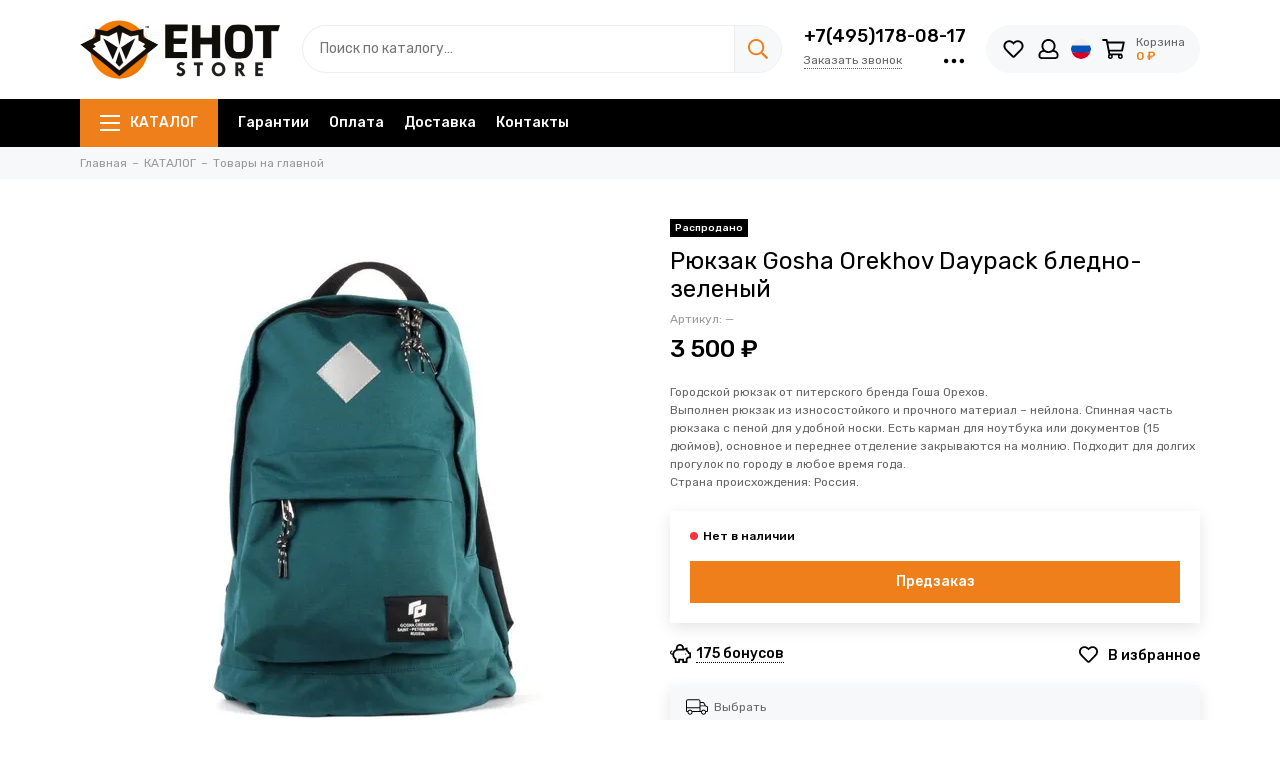

--- FILE ---
content_type: text/html; charset=utf-8
request_url: https://www.enotenot.ru/product/ryukzak-gosha-orekhov-daypack-bledno-zelenyy
body_size: 38404
content:
<!doctype html><html lang="ru"><head><meta data-config="{&quot;product_id&quot;:149836327}" name="page-config" content="" /><meta data-config="{&quot;money_with_currency_format&quot;:{&quot;delimiter&quot;:&quot; &quot;,&quot;separator&quot;:&quot;.&quot;,&quot;format&quot;:&quot;%n %u&quot;,&quot;unit&quot;:&quot;₽&quot;,&quot;show_price_without_cents&quot;:1},&quot;currency_code&quot;:&quot;RUR&quot;,&quot;currency_iso_code&quot;:&quot;RUB&quot;,&quot;default_currency&quot;:{&quot;title&quot;:&quot;Российский рубль&quot;,&quot;code&quot;:&quot;RUR&quot;,&quot;rate&quot;:1.0,&quot;format_string&quot;:&quot;%n %u&quot;,&quot;unit&quot;:&quot;₽&quot;,&quot;price_separator&quot;:&quot;&quot;,&quot;is_default&quot;:true,&quot;price_delimiter&quot;:&quot;&quot;,&quot;show_price_with_delimiter&quot;:true,&quot;show_price_without_cents&quot;:true},&quot;facebook&quot;:{&quot;pixelActive&quot;:true,&quot;currency_code&quot;:&quot;RUB&quot;,&quot;use_variants&quot;:true},&quot;vk&quot;:{&quot;pixel_active&quot;:true,&quot;price_list_id&quot;:&quot;37117&quot;},&quot;new_ya_metrika&quot;:true,&quot;ecommerce_data_container&quot;:&quot;dataLayer&quot;,&quot;common_js_version&quot;:null,&quot;vue_ui_version&quot;:null,&quot;feedback_captcha_enabled&quot;:&quot;1&quot;,&quot;account_id&quot;:156385,&quot;hide_items_out_of_stock&quot;:true,&quot;forbid_order_over_existing&quot;:true,&quot;minimum_items_price&quot;:null,&quot;enable_comparison&quot;:true,&quot;locale&quot;:&quot;ru&quot;,&quot;client_group&quot;:null,&quot;consent_to_personal_data&quot;:{&quot;active&quot;:false,&quot;obligatory&quot;:false,&quot;description&quot;:&quot;\u003cp\u003eНастоящим подтверждаю, что я ознакомлен и согласен с условиями \u003ca href=\&quot;/page/oferta\&quot; target=\&quot;blank\&quot;\u003eоферты\u003c/a\u003e и \u003ca href=\&quot;/page/privacy\&quot; target=\&quot;blank\&quot;\u003eполитики обработки персональных данных\u003c/a\u003e.\u003c/p\u003e&quot;},&quot;recaptcha_key&quot;:&quot;6LfXhUEmAAAAAOGNQm5_a2Ach-HWlFKD3Sq7vfFj&quot;,&quot;recaptcha_key_v3&quot;:&quot;6LcZi0EmAAAAAPNov8uGBKSHCvBArp9oO15qAhXa&quot;,&quot;yandex_captcha_key&quot;:&quot;ysc1_ec1ApqrRlTZTXotpTnO8PmXe2ISPHxsd9MO3y0rye822b9d2&quot;,&quot;checkout_float_order_content_block&quot;:false,&quot;available_products_characteristics_ids&quot;:null,&quot;sber_id_app_id&quot;:&quot;5b5a3c11-72e5-4871-8649-4cdbab3ba9a4&quot;,&quot;theme_generation&quot;:2,&quot;quick_checkout_captcha_enabled&quot;:false,&quot;max_order_lines_count&quot;:500,&quot;sber_bnpl_min_amount&quot;:1000,&quot;sber_bnpl_max_amount&quot;:150000,&quot;counter_settings&quot;:{&quot;data_layer_name&quot;:&quot;dataLayer&quot;,&quot;new_counters_setup&quot;:false,&quot;add_to_cart_event&quot;:true,&quot;remove_from_cart_event&quot;:true,&quot;add_to_wishlist_event&quot;:true},&quot;site_setting&quot;:{&quot;show_cart_button&quot;:true,&quot;show_service_button&quot;:false,&quot;show_marketplace_button&quot;:false,&quot;show_quick_checkout_button&quot;:false},&quot;warehouses&quot;:[{&quot;id&quot;:4128342,&quot;title&quot;:&quot;Серпухов, Ворошилова 122&quot;,&quot;array_index&quot;:0},{&quot;id&quot;:4128343,&quot;title&quot;:&quot;Интернет-магазин&quot;,&quot;array_index&quot;:1},{&quot;id&quot;:4134750,&quot;title&quot;:&quot;enotenot.ru DBS (Яндекс.Маркет)&quot;,&quot;array_index&quot;:2}],&quot;captcha_type&quot;:&quot;google&quot;,&quot;human_readable_urls&quot;:false}" name="shop-config" content="" /><meta name='js-evnvironment' content='production' /><meta name='default-locale' content='ru' /><meta name='insales-redefined-api-methods' content="[]" /><script type="text/javascript" src="https://static.insales-cdn.com/assets/static-versioned/v3.72/static/libs/lodash/4.17.21/lodash.min.js"></script>
<!--InsalesCounter -->
<script type="text/javascript">
(function() {
  if (typeof window.__insalesCounterId !== 'undefined') {
    return;
  }

  try {
    Object.defineProperty(window, '__insalesCounterId', {
      value: 156385,
      writable: true,
      configurable: true
    });
  } catch (e) {
    console.error('InsalesCounter: Failed to define property, using fallback:', e);
    window.__insalesCounterId = 156385;
  }

  if (typeof window.__insalesCounterId === 'undefined') {
    console.error('InsalesCounter: Failed to set counter ID');
    return;
  }

  let script = document.createElement('script');
  script.async = true;
  script.src = '/javascripts/insales_counter.js?7';
  let firstScript = document.getElementsByTagName('script')[0];
  firstScript.parentNode.insertBefore(script, firstScript);
})();
</script>
<!-- /InsalesCounter -->
<meta charset="utf-8"><meta http-equiv="X-UA-Compatible" content="IE=edge,chrome=1"><meta name="viewport" content="width=device-width, initial-scale=1, maximum-scale=1"><meta name="robots" content="index, follow"><title>Рюкзак Gosha Orekhov Daypack бледно-зеленый - купить по выгодной цене | EHOT Store - Магазин уличной одежды</title><meta name="description" content="3 500 ₽. В наличии Рюкзак Gosha Orekhov Daypack бледно-зеленый. Быстрая доставка.☎️+7(495)178-08-17. Смотрите все товары в разделе «GOSHA OREKHOV»"><meta property="og:type" content="website"><link rel="canonical" href="https://www.enotenot.ru/product/ryukzak-gosha-orekhov-daypack-bledno-zelenyy"><link rel="preload" as="image" href="https://static.insales-cdn.com/r/D91TO_vokY8/rs:fit:550:550:1/plain/images/products/1/4090/476712954/487490456.jpg@webp" imagesrcset="https://static.insales-cdn.com/r/D91TO_vokY8/rs:fit:550:550:1/plain/images/products/1/4090/476712954/487490456.jpg@webp 1x, https://static.insales-cdn.com/r/qZLCcFFVI5c/rs:fit:1100:1100:1/plain/images/products/1/4090/476712954/487490456.jpg@webp 2x"><meta property="og:url" content="https://www.enotenot.ru/product/ryukzak-gosha-orekhov-daypack-bledno-zelenyy"><meta property="og:title" content="Рюкзак Gosha Orekhov Daypack бледно-зеленый"><meta property="og:description" content="Рюкзак Gosha Orekhov Daypack бледно-зеленый"><meta property="og:image" content="https://static.insales-cdn.com/images/products/1/4090/476712954/487490456.jpg"><!-- icons--><link rel="icon" type="image/svg+xml" sizes="any" href="https://static.insales-cdn.com/files/1/1826/37054242/original/favicon_32c0df34d900abbf0b86d26c52bb7ffd.svg">      <link rel="mask-icon" href="https://static.insales-cdn.com/files/1/1826/37054242/original/favicon_32c0df34d900abbf0b86d26c52bb7ffd.svg" color="#ffffff">      <link rel="apple-touch-icon" href="https://static.insales-cdn.com/files/1/1826/37054242/original/favicon_32c0df34d900abbf0b86d26c52bb7ffd.svg"><meta name="msapplication-TileColor" content="#ffffff">  <meta name="msapplication-TileImage" content="https://static.insales-cdn.com/r/UMGF0igfH5A/rs:fill-down:144:144:1/q:100/plain/files/1/1826/37054242/original/favicon_32c0df34d900abbf0b86d26c52bb7ffd.svg@svg"><link rel="preconnect" href="https://fonts.googleapis.com"><link rel="preconnect" href="https://fonts.gstatic.com" crossorigin><link rel="preload" href="https://static.insales-cdn.com/assets/1/7952/6553360/1759506814/theme.css" as="style"><link href="https://static.insales-cdn.com/assets/1/7952/6553360/1759506814/theme.css" rel="stylesheet"><style>.product_card-label[data-title="Комплект"], .product-label[data-title="Комплект"] {background-color: #2fb700;}.product_card-label[data-title="Распродано"], .product-label[data-title="Распродано"] {background-color: #000000;}.product_card-label[data-title="Распродажа"], .product-label[data-title="Распродажа"] {background-color: #f8353e;}.product_card-label[data-title="Новинка"], .product-label[data-title="Новинка"] {background-color: #1393f5;}.product_card-label[data-title="Хит продаж"], .product-label[data-title="Хит продаж"] {background-color: #8500ab;}</style><meta name="theme-color" content="#ef7f1a"><meta name="format-detection" content="telephone=no"><meta name="cmsmagazine" content="325a8bc2477444d381d10a2ed1775a4d"><meta name="it-rating" content="it-rat-172a695028d4de2470d3f21443f40199"><!-- Google Fonts --><link rel="preload" href="https://fonts.googleapis.com/css2?family=Rubik:wght@400;500&display=swap" as="style"><link rel="stylesheet" href="https://fonts.googleapis.com/css2?family=Rubik:wght@400;500&display=swap" media="print" onload="this.media='all'"><noscript><link rel="stylesheet" href="https://fonts.googleapis.com/css2?family=Rubik:wght@400;500&display=swap"></noscript><!-- // --><link rel="preload" as="script" href="https://static.insales-cdn.com/assets/common-js/common.v2.25.28.js"><link rel="preload" as="script" href="https://static.insales-cdn.com/assets/1/7952/6553360/1759506814/plugins.js"><link rel="preload" as="image" href="https://static.insales-cdn.com/assets/1/7952/6553360/1759506814/logo.png"><meta name='product-id' content='149836327' />
</head><body id="body" class="layout layout--full"><div class="layout-page"><div class="insales-section insales-section-header"><header><!--noindex--><div class="header-main"><div class="container"><div class="row align-items-center"><div class="col-12 col-sm col-md col-lg-auto text-center text-lg-left"><a href="https://www.enotenot.ru" class="logo"><img src="https://static.insales-cdn.com/assets/1/7952/6553360/1759506814/logo.png" alt="EHOT Store - Магазин уличной одежды" class="img-fluid" width="200" height="64"></a></div><div class="col d-none d-lg-block"><div class="search search--header"><form action="/search" method="get" class="search-form" role="search"><input type="search" name="q" class="search-input js-search-input" placeholder="Поиск по каталогу…" autocomplete="off" required><button type="submit" class="search-button"><span class="far fa-search"></span></button><span class="search-voice-trigger"><span class="fas fa-microphone"></span></span><div class="search-results js-search-results"></div></form></div></div><div class="col-12 col-lg-auto d-none d-lg-block"><div class="header-contacts"><div class="header-contacts-phone"><a href="tel:+7(495)178-08-17">+7(495)178-08-17</a></div><div class="row"><div class="col"><span class="js-messages" data-target="callback" data-type="form">Заказать звонок</span></div><div class="col-auto"><div class="user_icons-item js-user_icons-item"><span class="user_icons-icon js-user_icons-icon-contacts"><span class="far fa-ellipsis-h fa-lg"></span></span><div class="user_icons-popup"><div class="popup popup-contacts"><div class="js-popup-contacts"><div class="popup-content-contacts"><div class="row no-gutters popup-content-contacts-item"><div class="col-auto"><span class="far fa-envelope fa-fw"></span></div><div class="col"><a href="mailto:order@enotenot.ru">order@enotenot.ru</a></div></div><div class="row no-gutters popup-content-contacts-item"><div class="col-auto"><span class="far fa-map-marker fa-fw"></span></div><div class="col"><p data-itemscope="" data-itemtype="http://schema.org/PostalAddress" data-itemprop="address">г.Серпухов, ул. Ворошилова, д.122</p></div></div><div class="row no-gutters popup-content-contacts-item"><div class="col-auto"><span class="far fa-clock fa-fw"></span></div><div class="col"><p>7 дней в неделю с 11 до 20 часов</p></div></div><div class="row no-gutters"><div class="col-12"><div class="social social--header"><ul class="social-items list-unstyled"><li class="social-item social-item--vk"><a href="https://vk.com/enot_podolsk" rel="noopener noreferrer nofollow" target="_blank"><span class="fab fa-vk"></span></a></li><li class="social-item social-item--instagram"><a href="https://www.instagram.com/enot_store/" rel="noopener noreferrer nofollow" target="_blank"><span class="fab fa-instagram"></span></a></li></ul></div></div></div></div></div></div></div></div></div></div></div></div><div class="col-12 col-lg-auto"><div class="user_icons user_icons-main js-clone is-inside" data-clone-target="js-user_icons-clone"><ul class="user_icons-items list-unstyled d-flex d-lg-block"><li class="user_icons-item user_icons-item-menu d-inline-block d-lg-none js-user_icons-item"><button class="user_icons-icon user_icons-icon-menu js-user_icons-icon-menu"><span class="far fa-bars"></span></button><div class="user_icons-popup"><div class="popup js-popup-menu overflow-hidden"><div class="popup-scroll js-popup-scroll"><div class="popup-title">Меню<button class="button button--empty button--icon popup-close js-popup-close"><span class="far fa-times fa-lg"></span></button></div><div class="popup-content popup-content-menu popup-content-search"><div class="search search--popup"><form action="/search" method="get" class="search-form" role="search"><input type="search" name="q" class="search-input" placeholder="Поиск по каталогу…" autocomplete="off" required><span class="search-voice-trigger"><span class="fas fa-microphone"></span></span><button type="submit" class="search-button"><span class="far fa-search"></span></button></form></div></div><ul class="popup-content popup-content-menu js-popup-content-menu"></ul><ul class="popup-content popup-content-menu popup-content-links list-unstyled"><li class="popup-content-link"><a href="/page/guarantees">Гарантии</a></li><li class="popup-content-link"><a href="/page/oplata">Оплата</a></li><li class="popup-content-link"><a href="/page/delivery">Доставка</a></li><li class="popup-content-link"><a href="/page/kontakty">Контакты</a></li></ul><div class="popup-content popup-content-contacts"><div class="row no-gutters popup-content-contacts-item"><div class="col-auto"><span class="far fa-phone fa-fw" data-fa-transform="flip-h"></span></div><div class="col"><a href="tel:+7(495)178-08-17">+7(495)178-08-17</a></div></div><div class="row no-gutters popup-content-contacts-item"><div class="col-auto"><span class="far fa-envelope fa-fw"></span></div><div class="col"><a href="mailto:order@enotenot.ru">order@enotenot.ru</a></div></div><div class="row no-gutters popup-content-contacts-item"><div class="col-auto"><span class="far fa-map-marker fa-fw"></span></div><div class="col"><p data-itemscope="" data-itemtype="http://schema.org/PostalAddress" data-itemprop="address">г.Серпухов, ул. Ворошилова, д.122</p></div></div><div class="row no-gutters popup-content-contacts-item"><div class="col-auto"><span class="far fa-clock fa-fw"></span></div><div class="col"><p>7 дней в неделю с 11 до 20 часов</p></div></div><div class="popup-content-contacts-messengers"><div class="messengers messengers--header"><ul class="messengers-items list-unstyled"><li class="messengers-item messengers-item--whatsapp"><a href="wa.me/74951780817" rel="noopener noreferrer nofollow" target="_blank"><span class="fab fa-whatsapp"></span></a></li></ul></div></div></div></div></div><div class="popup-shade js-popup-close"></div></div></li><li class="user_icons-item js-user_icons-item"><a href="/favorites" class="user_icons-icon js-user_icons-icon-favorites"><span class="far fa-heart fa-fw"></span><span class="bage bage-favorites js-bage-favorites"></span></a><div class="user_icons-popup"><div class="popup"><div class="popup-title">Избранное<button class="button button--empty button--icon popup-close js-popup-close"><span class="far fa-times fa-lg"></span></button></div><div class="js-popup-favorites"></div></div><div class="popup-shade js-popup-close"></div></div></li><li class="user_icons-item js-user_icons-item nav-hide"><a href="/client_account/login" class="user_icons-icon"><span class="far fa-user fa-fw"></span></a><div class="user_icons-popup"><div class="popup popup-client_new"><div class="popup-title">Личный кабинет<button class="button button--empty button--icon popup-close js-popup-close"><span class="far fa-times fa-lg"></span></button></div><div class="popup--empty text-center"><span class="far fa-user fa-3x"></span><div class="dropdown_products-action"><div class="row"><div class="col-12 col-lg-6"><a href="/client_account/login" class="button button--primary button--block button--small">Авторизация</a></div><div class="col-12 col-lg-6"><a href="/client_account/contacts/new" class="button button--secondary button--block button--small">Регистрация</a></div></div></div></div></div><div class="popup-shade js-popup-close"></div></div></li><li class="user_icons-item js-user_icons-item nav-hide"><span class="user_icons-icon user_icons-icon-language"><img src="https://static.insales-cdn.com/assets/1/7952/6553360/1759506814/language-ru.svg" alt="Русский" width="20" height="20"></span><div class="user_icons-popup"><div class="popup popup-language"><div class="popup-title">Выберите язык<button class="button button--empty button--icon popup-close js-popup-close"><span class="far fa-times fa-lg"></span></button></div><div class="popup-content-language"><a href="/product/ryukzak-gosha-orekhov-daypack-bledno-zelenyy" class="row align-items-center no-gutters flex-nowrap is-active"><span class="col-auto"><img src="https://static.insales-cdn.com/assets/1/7952/6553360/1759506814/language-ru.svg" alt="Русский" width="30" height="30"></span><span class="col">Русский</span></a><a href="/product/ryukzak-gosha-orekhov-daypack-bledno-zelenyy?lang=en" class="row align-items-center no-gutters flex-nowrap"><span class="col-auto"><img src="https://static.insales-cdn.com/assets/1/7952/6553360/1759506814/language-en.svg" alt="English" width="30" height="30"></span><span class="col">English</span></a></div></div><div class="popup-shade js-popup-close"></div></div></li><li class="user_icons-item js-user_icons-item"><a href="/cart_items" class="user_icons-icon js-user_icons-icon-cart"><span class="row align-items-center no-gutters"><span class="col-auto"><span class="far fa-shopping-cart fa-fw"></span><span class="bage bage-cart js-bage-cart"></span></span><span class="header-cart col-auto d-none d-sm-block"><span class="header-cart-title">Корзина</span><span class="header-cart-total js-header-cart-total">&hellip;</span></span></span></a><div class="user_icons-popup"><div class="popup"><div class="popup-title">Корзина<button class="button button--empty button--icon popup-close js-popup-close"><span class="far fa-times fa-lg"></span></button></div><div class="js-popup-cart"></div></div><div class="popup-shade js-popup-close"></div></div></li></ul></div></div></div></div></div><!--/noindex--><div class="d-none d-lg-block"><div class="header-menu"><div class="container"><div class="row"><div class="col"><nav class="nav nav--dropdown nav--product"><ul class="nav-items list-unstyled js-nav-items is-overflow"><li class="nav-item nav-item--collections js-nav-item"><a href="/collection/all" class="hamburger-trigger js-nav-collections-trigger" data-target="hamburger"><span class="hamburger hamburger--arrow-down"><span></span><span></span><span></span></span>КАТАЛОГ</a></li><li class="nav-item js-nav-item"><a href="/page/guarantees">Гарантии</a></li><li class="nav-item js-nav-item"><a href="/page/oplata">Оплата</a></li><li class="nav-item js-nav-item"><a href="/page/delivery">Доставка</a></li><li class="nav-item js-nav-item"><a href="/page/kontakty">Контакты</a></li><li class="nav-item nav-item--dropdown js-nav-item--dropdown d-none"><span class="far fa-ellipsis-h fa-lg"></span><div class="user_icons-popup"><div class="popup"><ul class="list-unstyled js-popup-nav"></ul></div></div></li></ul></nav><nav class="nav-collections nav-collections--dropdown js-nav-collections js-nav-collections-trigger js-clone" data-target="dorpdown" data-clone-target="js-nav-sidebar-clone"><ul class="list-unstyled"><li data-collection-id="18432065"><a href="/collection/novye-postupleniya">НОВИНКИ</a></li><li data-collection-id="12027893"><a href="/collection/brendy" class="nav-collections-toggle js-nav-collections-toggle nav-collections-toggle--next" data-type="next" data-target="12027893">БРЕНДЫ<span class="nav-arrow-toggle js-nav-arrow-toggle"><span class="far fa-chevron-right"></span></span></a><ul class="list-unstyled"><li class="nav-collections-back d-block d-lg-none"><a href="/collection/brendy" class="nav-collections-toggle js-nav-collections-toggle nav-collections-toggle--back" data-type="back" data-target="12027893"><span class="nav-arrow-toggle"><span class="far fa-chevron-left"></span></span>Назад</a></li><li class="nav-collections-title d-block d-lg-none"><a href="/collection/brendy">БРЕНДЫ</a></li><li data-collection-id="12027932"><a href="/collection/anteater">ANTEATER</a></li><li data-collection-id="12031799"><a href="/collection/arton">ARTON</a></li><li data-collection-id="12031792"><a href="/collection/bio-connection">BIO CONNECTION</a></li><li data-collection-id="12031762"><a href="/collection/codered">CODERED</a></li><li data-collection-id="12031797"><a href="/collection/cool-penguin">COOL PENGUIN</a></li><li data-collection-id="12036817"><a href="/collection/gifted">GIFTED</a></li><li data-collection-id="12036923"><a href="/collection/globe">GLOBE</a></li><li data-collection-id="12036814"><a href="/collection/gosha-orekhov">GOSHA OREKHOV</a></li><li data-collection-id="12027938"><a href="/collection/hook">HOOK</a></li><li data-collection-id="16836671"><a href="/collection/inflation">INFLATION</a></li><li data-collection-id="18962864"><a href="/collection/kultura">KULTURA</a></li><li data-collection-id="12036924"><a href="/collection/loading">LOADING</a></li><li data-collection-id="12036926"><a href="/collection/mark">MARK</a></li><li data-collection-id="30472423"><a href="/collection/nike">NIKE</a></li><li data-collection-id="12031962"><a href="/collection/puma">PUMA</a></li><li data-collection-id="12031963"><a href="/collection/saucony">SAUCONY</a></li><li data-collection-id="29600416"><a href="/collection/shmot">SHMOT</a></li><li data-collection-id="12031764"><a href="/collection/skills">SKILLS</a></li><li data-collection-id="12031972"><a href="/collection/stfriday">ST.FRIDAY</a></li><li data-collection-id="12036942"><a href="/collection/steal-chill">STEAL CHILL</a></li><li data-collection-id="12031778"><a href="/collection/truespin">TRUESPIN</a></li><li data-collection-id="18478441"><a href="/collection/uniform">UNIFORM</a></li><li data-collection-id="12031772"><a href="/collection/zaporozhets">ЗАПОРОЖЕЦ</a></li><li data-collection-id="20240556"><a href="/collection/mech">МЕЧ</a></li><li data-collection-id="12031955"><a href="/collection/nnh">ННХ</a></li><li data-collection-id="16369901"><a href="/collection/npogp">НПОГП</a></li><li data-collection-id="12031775"><a href="/collection/yunost">ЮНОСТЬ</a></li><li data-collection-id="17677674"><a href="/collection/tayna">ТАЙНА</a></li><li data-collection-id="17860715"><a href="/collection/booomerangs">BOOOMERANGS</a></li></ul></li><li data-collection-id="6095206"><a href="/collection/odezhda" class="nav-collections-toggle js-nav-collections-toggle nav-collections-toggle--next" data-type="next" data-target="6095206">ОДЕЖДА<span class="nav-arrow-toggle js-nav-arrow-toggle"><span class="far fa-chevron-right"></span></span></a><ul class="list-unstyled"><li class="nav-collections-back d-block d-lg-none"><a href="/collection/odezhda" class="nav-collections-toggle js-nav-collections-toggle nav-collections-toggle--back" data-type="back" data-target="6095206"><span class="nav-arrow-toggle"><span class="far fa-chevron-left"></span></span>Назад</a></li><li class="nav-collections-title d-block d-lg-none"><a href="/collection/odezhda">ОДЕЖДА</a></li><li data-collection-id="3339843"><a href="/collection/jackets">КУРТКИ</a></li><li data-collection-id="3339842"><a href="/collection/tolstovki">ТОЛСТОВКИ</a></li><li data-collection-id="3390318"><a href="/collection/bryuki">БРЮКИ</a></li><li data-collection-id="3339841"><a href="/collection/futbolki">ФУТБОЛКИ</a></li><li data-collection-id="3535916"><a href="/collection/vetrovki">ВЕТРОВКИ</a></li><li data-collection-id="6150149"><a href="/collection/rubashki">РУБАШКИ</a></li><li data-collection-id="7397114"><a href="/collection/shorty">ШОРТЫ</a></li><li data-collection-id="7017744"><a href="/collection/zhilety">ЖИЛЕТЫ</a></li><li data-collection-id="7017717"><a href="/collection/longslivy">ЛОНГСЛИВЫ</a></li></ul></li><li data-collection-id="6094163"><a href="/collection/obuv" class="nav-collections-toggle js-nav-collections-toggle nav-collections-toggle--next" data-type="next" data-target="6094163">ОБУВЬ<span class="nav-arrow-toggle js-nav-arrow-toggle"><span class="far fa-chevron-right"></span></span></a><ul class="list-unstyled"><li class="nav-collections-back d-block d-lg-none"><a href="/collection/obuv" class="nav-collections-toggle js-nav-collections-toggle nav-collections-toggle--back" data-type="back" data-target="6094163"><span class="nav-arrow-toggle"><span class="far fa-chevron-left"></span></span>Назад</a></li><li class="nav-collections-title d-block d-lg-none"><a href="/collection/obuv">ОБУВЬ</a></li><li data-collection-id="12048012"><a href="/collection/krossovki">КРОССОВКИ</a></li><li data-collection-id="12048014"><a href="/collection/botinki">БОТИНКИ</a></li><li data-collection-id="12048017"><a href="/collection/kedy">КЕДЫ</a></li></ul></li><li data-collection-id="6095213"><a href="/collection/aksessuary" class="nav-collections-toggle js-nav-collections-toggle nav-collections-toggle--next" data-type="next" data-target="6095213">АКСЕССУАРЫ<span class="nav-arrow-toggle js-nav-arrow-toggle"><span class="far fa-chevron-right"></span></span></a><ul class="list-unstyled"><li class="nav-collections-back d-block d-lg-none"><a href="/collection/aksessuary" class="nav-collections-toggle js-nav-collections-toggle nav-collections-toggle--back" data-type="back" data-target="6095213"><span class="nav-arrow-toggle"><span class="far fa-chevron-left"></span></span>Назад</a></li><li class="nav-collections-title d-block d-lg-none"><a href="/collection/aksessuary">АКСЕССУАРЫ</a></li><li data-collection-id="3339844"><a href="/collection/shapki">ШАПКИ</a></li><li data-collection-id="28899675"><a href="/collection/sharfy">ШАРФЫ</a></li><li data-collection-id="3529791"><a href="/collection/sumki">СУМКИ</a></li><li data-collection-id="3341106"><a href="/collection/ryukzaki">РЮКЗАКИ</a></li><li data-collection-id="6726979"><a href="/collection/beysbolki">БЕЙСБОЛКИ</a></li><li data-collection-id="8288004"><a href="/collection/maski">МАСКИ</a></li><li data-collection-id="7017784"><a href="/collection/koshelki">КОШЕЛЬКИ</a></li><li data-collection-id="5704227"><a href="/collection/panamy">ПАНАМЫ</a></li><li data-collection-id="3546928"><a href="/collection/ochki">ОЧКИ</a></li><li data-collection-id="6189020"><a href="/collection/noski">НОСКИ</a></li><li data-collection-id="8685839"><a href="/collection/paneli">ПАНЕЛИ</a></li><li data-collection-id="3362085"><a href="/collection/perchatki">ПЕРЧАТКИ</a></li><li data-collection-id="8288005"><a href="/collection/nashivki">НАШИВКИ</a></li><li data-collection-id="3406565"><a href="/collection/chasy">ЧАСЫ</a></li><li data-collection-id="8825231"><a href="/collection/znachki">ЗНАЧКИ</a></li><li data-collection-id="11925961"><a href="/collection/remni">РЕМНИ</a></li><li data-collection-id="11951590"><a href="/collection/brelki">БРЕЛОКИ</a></li></ul></li><li data-collection-id="6617281"><a href="/collection/graffiti" class="nav-collections-toggle js-nav-collections-toggle nav-collections-toggle--next" data-type="next" data-target="6617281">ГРАФФИТИ<span class="nav-arrow-toggle js-nav-arrow-toggle"><span class="far fa-chevron-right"></span></span></a><ul class="list-unstyled"><li class="nav-collections-back d-block d-lg-none"><a href="/collection/graffiti" class="nav-collections-toggle js-nav-collections-toggle nav-collections-toggle--back" data-type="back" data-target="6617281"><span class="nav-arrow-toggle"><span class="far fa-chevron-left"></span></span>Назад</a></li><li class="nav-collections-title d-block d-lg-none"><a href="/collection/graffiti">ГРАФФИТИ</a></li><li data-collection-id="6617282"><a href="/collection/kraska" class="nav-collections-toggle js-nav-collections-toggle nav-collections-toggle--next" data-type="next" data-target="6617282">КРАСКА<span class="nav-arrow-toggle js-nav-arrow-toggle"><span class="far fa-chevron-right"></span></span></a><ul class="list-unstyled"><li class="nav-collections-back d-block d-lg-none"><a href="/collection/kraska" class="nav-collections-toggle js-nav-collections-toggle nav-collections-toggle--back" data-type="back" data-target="6617282"><span class="nav-arrow-toggle"><span class="far fa-chevron-left"></span></span>Назад</a></li><li class="nav-collections-title d-block d-lg-none"><a href="/collection/kraska">КРАСКА</a></li><li data-collection-id="6617283"><a href="/collection/arton-400-ml">ARTON 400 МЛ</a></li><li data-collection-id="6617284"><a href="/collection/arton-600-ml">ARTON 600 МЛ</a></li><li data-collection-id="6618684"><a href="/collection/easy-400-ml">EASY 400 МЛ</a></li><li data-collection-id="20143905"><a href="/collection/one-take">ONE TAKE</a></li><li data-collection-id="20338543"><a href="/collection/easy-1000-ml">EASY 1000 МЛ</a></li></ul></li><li data-collection-id="6914488"><a href="/collection/markery">МАРКЕРЫ</a></li><li data-collection-id="20292725"><a href="/collection/zapravki">ЗАПРАВКИ</a></li><li data-collection-id="20292731"><a href="/collection/perya">ПЕРЬЯ</a></li><li data-collection-id="20292737"><a href="/collection/pod-zapravku">ПОД ЗАПРАВКУ</a></li><li data-collection-id="20143970"><a href="/collection/nalichie-v-magazinah">НАЛИЧИЕ В МАГАЗИНАХ</a></li></ul></li><li data-collection-id="3390208"><a href="/collection/zhurnalyalbomy">ЖУРНАЛЫ И АЛЬБОМЫ</a></li><li data-collection-id="3620812"><a href="/collection/skeytbordy">СКЕЙТБОРДЫ</a></li><li data-collection-id="11398489"><a href="/collection/samokaty">САМОКАТЫ</a></li></ul></nav></div><div class="col col-auto align-self-center"><div class="user_icons user_icons-clone js-user_icons-clone is-inside"></div></div></div></div></div></div></header></div><div class="insales-section insales-section-breadcrumb"><div class="breadcrumbs"><div class="container"><div class="row"><div class="col-12"><ul class="breadcrumb list-unstyled" itemscope itemtype="http://schema.org/BreadcrumbList"><li class="breadcrumb-item" itemprop="itemListElement" itemscope itemtype="http://schema.org/ListItem"><a class="breadcrumb-link" href="https://www.enotenot.ru" itemprop="item"><span itemprop="name">Главная</span><meta itemprop="position" content="0"></a></li><li class="breadcrumb-item" itemprop="itemListElement" itemscope itemtype="http://schema.org/ListItem"><a class="breadcrumb-link" href="/collection/all" itemprop="item"><span itemprop="name">КАТАЛОГ</span><meta itemprop="position" content="1"></a></li><li class="breadcrumb-item" itemprop="itemListElement" itemscope itemtype="http://schema.org/ListItem"><a class="breadcrumb-link" href="/collection/frontpage" itemprop="item"><span itemprop="name">Товары на главной</span><meta itemprop="position" content="2"></a></li></ul></div></div></div></div></div><div itemscope itemtype="http://schema.org/Product" data-recently-view="149836327"><div class="insales-section insales-section-product"><div class="container"><div class="row"><div class="col-12 col-lg-6"><div class="product-images js-product-images"><div class="product-image"><a href="https://static.insales-cdn.com/images/products/1/4090/476712954/487490456.jpg" class="js-product-image-thumb product-image-thumb product-image-thumb--1x1 product-image-thumb--contain" data-index="1"><span class="product-gallery-thumb-item"><picture><source type="image/webp" data-srcset="https://static.insales-cdn.com/r/D91TO_vokY8/rs:fit:550:550:1/plain/images/products/1/4090/476712954/487490456.jpg@webp 1x, https://static.insales-cdn.com/r/qZLCcFFVI5c/rs:fit:1100:1100:1/plain/images/products/1/4090/476712954/487490456.jpg@webp 2x" class=" lazy"><img data-src="https://static.insales-cdn.com/r/Lh0GXsyEvsM/rs:fit:550:550:1/plain/images/products/1/4090/476712954/487490456.jpg@jpg" class=" lazy" data-srcset="https://static.insales-cdn.com/r/Lh0GXsyEvsM/rs:fit:550:550:1/plain/images/products/1/4090/476712954/487490456.jpg@jpg 1x, https://static.insales-cdn.com/r/NZThgaTV4ac/rs:fit:1100:1100:1/plain/images/products/1/4090/476712954/487490456.jpg@jpg 2x" alt="Рюкзак Gosha Orekhov Daypack бледно-зеленый" width="550" height="550"></picture></span></a></div><div class="d-none" hidden><a href="https://static.insales-cdn.com/images/products/1/4090/476712954/487490456.jpg" class="js-product-gallery-thumb-1" data-fancybox="gallery" data-caption="Рюкзак Gosha Orekhov Daypack бледно-зеленый"></a></div></div></div><div class="col-12 col-lg-6"><div class="product-data"><form action="/cart_items" method="post" data-product-id="149836327" data-main-form data-product-json="{&quot;id&quot;:149836327,&quot;url&quot;:&quot;/product/ryukzak-gosha-orekhov-daypack-bledno-zelenyy&quot;,&quot;title&quot;:&quot;Рюкзак Gosha Orekhov Daypack бледно-зеленый&quot;,&quot;short_description&quot;:&quot;Рюкзак Gosha Orekhov Daypack бледно-зеленый&quot;,&quot;available&quot;:false,&quot;unit&quot;:&quot;pce&quot;,&quot;permalink&quot;:&quot;ryukzak-gosha-orekhov-daypack-bledno-zelenyy&quot;,&quot;images&quot;:[{&quot;id&quot;:476712954,&quot;product_id&quot;:149836327,&quot;external_id&quot;:null,&quot;position&quot;:1,&quot;created_at&quot;:&quot;2021-10-03T17:51:04.000+03:00&quot;,&quot;image_processing&quot;:false,&quot;title&quot;:null,&quot;url&quot;:&quot;https://static.insales-cdn.com/images/products/1/4090/476712954/thumb_487490456.jpg&quot;,&quot;original_url&quot;:&quot;https://static.insales-cdn.com/images/products/1/4090/476712954/487490456.jpg&quot;,&quot;medium_url&quot;:&quot;https://static.insales-cdn.com/images/products/1/4090/476712954/medium_487490456.jpg&quot;,&quot;small_url&quot;:&quot;https://static.insales-cdn.com/images/products/1/4090/476712954/micro_487490456.jpg&quot;,&quot;thumb_url&quot;:&quot;https://static.insales-cdn.com/images/products/1/4090/476712954/thumb_487490456.jpg&quot;,&quot;compact_url&quot;:&quot;https://static.insales-cdn.com/images/products/1/4090/476712954/compact_487490456.jpg&quot;,&quot;large_url&quot;:&quot;https://static.insales-cdn.com/images/products/1/4090/476712954/large_487490456.jpg&quot;,&quot;filename&quot;:&quot;487490456.jpg&quot;,&quot;image_content_type&quot;:&quot;image/jpeg&quot;}],&quot;first_image&quot;:{&quot;id&quot;:476712954,&quot;product_id&quot;:149836327,&quot;external_id&quot;:null,&quot;position&quot;:1,&quot;created_at&quot;:&quot;2021-10-03T17:51:04.000+03:00&quot;,&quot;image_processing&quot;:false,&quot;title&quot;:null,&quot;url&quot;:&quot;https://static.insales-cdn.com/images/products/1/4090/476712954/thumb_487490456.jpg&quot;,&quot;original_url&quot;:&quot;https://static.insales-cdn.com/images/products/1/4090/476712954/487490456.jpg&quot;,&quot;medium_url&quot;:&quot;https://static.insales-cdn.com/images/products/1/4090/476712954/medium_487490456.jpg&quot;,&quot;small_url&quot;:&quot;https://static.insales-cdn.com/images/products/1/4090/476712954/micro_487490456.jpg&quot;,&quot;thumb_url&quot;:&quot;https://static.insales-cdn.com/images/products/1/4090/476712954/thumb_487490456.jpg&quot;,&quot;compact_url&quot;:&quot;https://static.insales-cdn.com/images/products/1/4090/476712954/compact_487490456.jpg&quot;,&quot;large_url&quot;:&quot;https://static.insales-cdn.com/images/products/1/4090/476712954/large_487490456.jpg&quot;,&quot;filename&quot;:&quot;487490456.jpg&quot;,&quot;image_content_type&quot;:&quot;image/jpeg&quot;},&quot;category_id&quot;:2709136,&quot;canonical_url_collection_id&quot;:3232098,&quot;price_kinds&quot;:[],&quot;price_min&quot;:&quot;3500.0&quot;,&quot;price_max&quot;:&quot;3500.0&quot;,&quot;bundle&quot;:null,&quot;updated_at&quot;:&quot;2025-11-05T15:47:21.000+03:00&quot;,&quot;video_links&quot;:[],&quot;reviews_average_rating_cached&quot;:null,&quot;reviews_count_cached&quot;:null,&quot;sber_bnpl_price&quot;:875,&quot;sber_bnpl_price2&quot;:0,&quot;sber_bnpl_price3&quot;:0,&quot;option_names&quot;:[],&quot;properties&quot;:[{&quot;id&quot;:779626,&quot;position&quot;:0,&quot;backoffice&quot;:false,&quot;is_hidden&quot;:true,&quot;is_navigational&quot;:false,&quot;permalink&quot;:&quot;razdel&quot;,&quot;title&quot;:&quot;Раздел&quot;},{&quot;id&quot;:777777,&quot;position&quot;:1,&quot;backoffice&quot;:false,&quot;is_hidden&quot;:false,&quot;is_navigational&quot;:true,&quot;permalink&quot;:&quot;brend&quot;,&quot;title&quot;:&quot;Бренд&quot;},{&quot;id&quot;:777697,&quot;position&quot;:4,&quot;backoffice&quot;:false,&quot;is_hidden&quot;:false,&quot;is_navigational&quot;:true,&quot;permalink&quot;:&quot;tsvet-odezhdy&quot;,&quot;title&quot;:&quot;Цвет&quot;},{&quot;id&quot;:-6,&quot;position&quot;:1000005,&quot;backoffice&quot;:false,&quot;is_hidden&quot;:true,&quot;is_navigational&quot;:false,&quot;permalink&quot;:&quot;kategoriya-tovara-v-vk&quot;,&quot;title&quot;:&quot;Категория товара в VK&quot;}],&quot;characteristics&quot;:[{&quot;id&quot;:222507061,&quot;property_id&quot;:-6,&quot;position&quot;:469,&quot;title&quot;:&quot;Гардероб/Мужчинам/Аксессуары/Рюкзаки&quot;,&quot;permalink&quot;:&quot;garderobmuzhchinamaksessuaryryukzaki&quot;},{&quot;id&quot;:7883687,&quot;property_id&quot;:779626,&quot;position&quot;:26,&quot;title&quot;:&quot;РЮКЗАКИ&quot;,&quot;permalink&quot;:&quot;ryukzaki&quot;},{&quot;id&quot;:7866578,&quot;property_id&quot;:777697,&quot;position&quot;:1000,&quot;title&quot;:&quot;зеленый&quot;,&quot;permalink&quot;:&quot;zelyonyy&quot;},{&quot;id&quot;:69023910,&quot;property_id&quot;:777777,&quot;position&quot;:8500,&quot;title&quot;:&quot;GOSHA OREKHOV&quot;,&quot;permalink&quot;:&quot;gosha-orekhov&quot;}],&quot;variants&quot;:[],&quot;accessories&quot;:[],&quot;list_card_mode&quot;:&quot;more_details&quot;,&quot;list_card_mode_with_variants&quot;:&quot;more_details&quot;}"><span class="product-labels"><span class="product-label product-label--soldout" data-title="Распродано"></span></span><div class="product-head"><h1 class="product-title" itemprop="name">Рюкзак Gosha Orekhov Daypack бледно-зеленый</h1></div><div class="product-sku">Артикул: <span class="js-product-sku" itemprop="sku"></span></div>      <meta itemprop="image" content="https://static.insales-cdn.com/images/products/1/4090/476712954/487490456.jpg" ><meta itemprop="brand" content="GOSHA OREKHOV"><div itemprop="offers" itemscope itemtype="http://schema.org/Offer"><meta itemprop="price" content="3500.0"><meta itemprop="priceCurrency" content="RUR"><link itemprop="availability" href="http://schema.org/OutOfStock"><link itemprop="url" href="https://www.enotenot.ru/product/ryukzak-gosha-orekhov-daypack-bledno-zelenyy"></div><div class="product-prices"><span class="product-price js-product-price"></span><span class="product-old_price js-product-old_price" style="display: none;"></span><span class="product-discount js-product-discount" style="display: none;">Экономия -3 500 ₽</span></div><div class="product-description" itemprop="description"><div class="product_content"><p>Городской рюкзак от питерского бренда Гоша Орехов.</p><p>Выполнен рюкзак из износостойкого и прочного материал &ndash; нейлона. Спинная часть рюкзака с пеной для удобной носки. Есть карман для ноутбука или документов (15 дюймов), основное и переднее отделение закрываются на молнию. Подходит для долгих прогулок по городу в любое время года.</p><p>Страна происхождения: Россия.</p></div><div class="to_comments"></div></div><div class="js-product-variants-data product-variants-data"><div class="product-form"><input type="hidden" name="variant_id" value=""><div class="product-available product-available--soldout js-product-available" data-text-available=В&nbsp;наличии data-text-soldout=Нет&nbsp;в&nbsp;наличии></div><div class="product-buttons product-buttons--soldout product-buttons--disabled js-product-buttons"><div class="product-buttons-types"><div class="row"><div class="col col-auto"><div class="product-quantity"><div class="row no-gutters" data-quantity><div class="col col-auto"><button type="button" data-quantity-change="-1" class="button button--counter button--icon button--medium"><span class="far fa-minus"></span></button></div><div class="col"><input type="text" name="quantity" value="1" min="1" autocomplete="off" class="input input--counter input--medium"></div><div class="col col-auto"><button type="button" data-quantity-change="1" class="button button--counter button--icon button--medium"><span class="far fa-plus"></span></button></div></div></div><div class="product-total">Сумма заказа:<br><span class="js-product-total"></span></div></div><div class="col"><div class="product-add"><button type="submit" class="button button--primary button--block button--medium" data-item-add><span class="far fa-shopping-cart fa-lg fa-fw"></span><span>В корзину</span></button></div></div></div></div><div class="product-buttons-types product-buttons-types--soldout"><div class="row"><div class="col"><div class="product-add"><button type="button" class="button button--primary button--block button--medium js-messages" data-target="preorder" data-type="form">Предзаказ</button></div></div></div></div></div></div></div></form><div class="product-extras"><div class="row"><div class="col"><div class="product-bonuses"><button type="button" class="button button--empty button--info js-messages" data-target="bonuses" data-type="text"><span class="far fa-piggy-bank fa-lg"></span><span class="js-product-bonuses">XXX БОНУСОВ</span></button></div></div><div class="col-auto"><button type="button" class="button button--empty button--icon button--favorites" data-ui-favorites-trigger="149836327"><span class="far fa-heart fa-lg"></span><span class="d-none d-sm-inline" data-ui-favorites-trigger-not-added-text="В избранное" data-ui-favorites-trigger-added-text="В избранном">В избранное</span></button></div></div></div><div class="product-geo"><div  class="insales_widget-delivery insales_widget-delivery--box-shadow insales_widget-delivery--border-radius insales_widget-delivery--with-background insales_widget-delivery--minimal insales_widget-delivery--space "  data-options='{    "variantId": null,    "productId": 149836327,    "current_default_locality_mode": &quot;locate&quot;,        "default_address": { "country":&quot;RU&quot;, "state":&quot;обл Московская&quot;, "result":&quot;обл Московская&quot;, "city":&quot;Подольск&quot; },        "countries": [{&quot;code&quot;:&quot;AD&quot;,&quot;title&quot;:&quot;Андорра&quot;},{&quot;code&quot;:&quot;AE&quot;,&quot;title&quot;:&quot;Объединенные Арабские Эмираты&quot;},{&quot;code&quot;:&quot;AF&quot;,&quot;title&quot;:&quot;Афганистан&quot;},{&quot;code&quot;:&quot;AG&quot;,&quot;title&quot;:&quot;Антигуа и Барбуда&quot;},{&quot;code&quot;:&quot;AI&quot;,&quot;title&quot;:&quot;Ангилья&quot;},{&quot;code&quot;:&quot;AL&quot;,&quot;title&quot;:&quot;Албания&quot;},{&quot;code&quot;:&quot;AM&quot;,&quot;title&quot;:&quot;Армения&quot;},{&quot;code&quot;:&quot;AN&quot;,&quot;title&quot;:&quot;Нидерландские Антилы&quot;},{&quot;code&quot;:&quot;AO&quot;,&quot;title&quot;:&quot;Ангола&quot;},{&quot;code&quot;:&quot;AQ&quot;,&quot;title&quot;:&quot;Антарктида&quot;},{&quot;code&quot;:&quot;AR&quot;,&quot;title&quot;:&quot;Аргентина&quot;},{&quot;code&quot;:&quot;AS&quot;,&quot;title&quot;:&quot;Американское Самоа&quot;},{&quot;code&quot;:&quot;AT&quot;,&quot;title&quot;:&quot;Австрия&quot;},{&quot;code&quot;:&quot;AU&quot;,&quot;title&quot;:&quot;Австралия&quot;},{&quot;code&quot;:&quot;AW&quot;,&quot;title&quot;:&quot;Аруба&quot;},{&quot;code&quot;:&quot;AX&quot;,&quot;title&quot;:&quot;Эландские острова&quot;},{&quot;code&quot;:&quot;AZ&quot;,&quot;title&quot;:&quot;Азербайджан&quot;},{&quot;code&quot;:&quot;BA&quot;,&quot;title&quot;:&quot;Босния и Герцеговина&quot;},{&quot;code&quot;:&quot;BB&quot;,&quot;title&quot;:&quot;Барбадос&quot;},{&quot;code&quot;:&quot;BD&quot;,&quot;title&quot;:&quot;Бангладеш&quot;},{&quot;code&quot;:&quot;BE&quot;,&quot;title&quot;:&quot;Бельгия&quot;},{&quot;code&quot;:&quot;BF&quot;,&quot;title&quot;:&quot;Буркина-Фасо&quot;},{&quot;code&quot;:&quot;BG&quot;,&quot;title&quot;:&quot;Болгария&quot;},{&quot;code&quot;:&quot;BH&quot;,&quot;title&quot;:&quot;Бахрейн&quot;},{&quot;code&quot;:&quot;BI&quot;,&quot;title&quot;:&quot;Бурунди&quot;},{&quot;code&quot;:&quot;BJ&quot;,&quot;title&quot;:&quot;Бенин&quot;},{&quot;code&quot;:&quot;BM&quot;,&quot;title&quot;:&quot;Бермудские острова&quot;},{&quot;code&quot;:&quot;BN&quot;,&quot;title&quot;:&quot;Бруней-Даруссалам&quot;},{&quot;code&quot;:&quot;BO&quot;,&quot;title&quot;:&quot;Боливия&quot;},{&quot;code&quot;:&quot;BR&quot;,&quot;title&quot;:&quot;Бразилия&quot;},{&quot;code&quot;:&quot;BS&quot;,&quot;title&quot;:&quot;Багамы&quot;},{&quot;code&quot;:&quot;BT&quot;,&quot;title&quot;:&quot;Бутан&quot;},{&quot;code&quot;:&quot;BV&quot;,&quot;title&quot;:&quot;Остров Буве&quot;},{&quot;code&quot;:&quot;BW&quot;,&quot;title&quot;:&quot;Ботсвана&quot;},{&quot;code&quot;:&quot;BY&quot;,&quot;title&quot;:&quot;Беларусь&quot;},{&quot;code&quot;:&quot;BZ&quot;,&quot;title&quot;:&quot;Белиз&quot;},{&quot;code&quot;:&quot;CA&quot;,&quot;title&quot;:&quot;Канада&quot;},{&quot;code&quot;:&quot;CC&quot;,&quot;title&quot;:&quot;Кокосовые (Килинг) острова&quot;},{&quot;code&quot;:&quot;CD&quot;,&quot;title&quot;:&quot;Конго, Демократическая Республика&quot;},{&quot;code&quot;:&quot;CF&quot;,&quot;title&quot;:&quot;Центрально-Африканская Республика&quot;},{&quot;code&quot;:&quot;CG&quot;,&quot;title&quot;:&quot;Конго&quot;},{&quot;code&quot;:&quot;CH&quot;,&quot;title&quot;:&quot;Швейцария&quot;},{&quot;code&quot;:&quot;CI&quot;,&quot;title&quot;:&quot;Кот д&#39;Ивуар&quot;},{&quot;code&quot;:&quot;CK&quot;,&quot;title&quot;:&quot;Острова Кука&quot;},{&quot;code&quot;:&quot;CL&quot;,&quot;title&quot;:&quot;Чили&quot;},{&quot;code&quot;:&quot;CM&quot;,&quot;title&quot;:&quot;Камерун&quot;},{&quot;code&quot;:&quot;CN&quot;,&quot;title&quot;:&quot;Китай&quot;},{&quot;code&quot;:&quot;CO&quot;,&quot;title&quot;:&quot;Колумбия&quot;},{&quot;code&quot;:&quot;CR&quot;,&quot;title&quot;:&quot;Коста-Рика&quot;},{&quot;code&quot;:&quot;CU&quot;,&quot;title&quot;:&quot;Куба&quot;},{&quot;code&quot;:&quot;CV&quot;,&quot;title&quot;:&quot;Кабо-Верде&quot;},{&quot;code&quot;:&quot;CX&quot;,&quot;title&quot;:&quot;Остров Рождества&quot;},{&quot;code&quot;:&quot;CY&quot;,&quot;title&quot;:&quot;Кипр&quot;},{&quot;code&quot;:&quot;CZ&quot;,&quot;title&quot;:&quot;Чешская Республика&quot;},{&quot;code&quot;:&quot;DE&quot;,&quot;title&quot;:&quot;Германия&quot;},{&quot;code&quot;:&quot;DJ&quot;,&quot;title&quot;:&quot;Джибути&quot;},{&quot;code&quot;:&quot;DK&quot;,&quot;title&quot;:&quot;Дания&quot;},{&quot;code&quot;:&quot;DM&quot;,&quot;title&quot;:&quot;Доминика&quot;},{&quot;code&quot;:&quot;DO&quot;,&quot;title&quot;:&quot;Доминиканская Республика&quot;},{&quot;code&quot;:&quot;DZ&quot;,&quot;title&quot;:&quot;Алжир&quot;},{&quot;code&quot;:&quot;EC&quot;,&quot;title&quot;:&quot;Эквадор&quot;},{&quot;code&quot;:&quot;EE&quot;,&quot;title&quot;:&quot;Эстония&quot;},{&quot;code&quot;:&quot;EG&quot;,&quot;title&quot;:&quot;Египет&quot;},{&quot;code&quot;:&quot;EH&quot;,&quot;title&quot;:&quot;Западная Сахара&quot;},{&quot;code&quot;:&quot;ER&quot;,&quot;title&quot;:&quot;Эритрея&quot;},{&quot;code&quot;:&quot;ES&quot;,&quot;title&quot;:&quot;Испания&quot;},{&quot;code&quot;:&quot;ET&quot;,&quot;title&quot;:&quot;Эфиопия&quot;},{&quot;code&quot;:&quot;FI&quot;,&quot;title&quot;:&quot;Финляндия&quot;},{&quot;code&quot;:&quot;FJ&quot;,&quot;title&quot;:&quot;Фиджи&quot;},{&quot;code&quot;:&quot;FK&quot;,&quot;title&quot;:&quot;Фолклендские острова (Мальвинские)&quot;},{&quot;code&quot;:&quot;FM&quot;,&quot;title&quot;:&quot;Микронезия, Федеративные Штаты&quot;},{&quot;code&quot;:&quot;FO&quot;,&quot;title&quot;:&quot;Фарерские острова&quot;},{&quot;code&quot;:&quot;FR&quot;,&quot;title&quot;:&quot;Франция&quot;},{&quot;code&quot;:&quot;GA&quot;,&quot;title&quot;:&quot;Габон&quot;},{&quot;code&quot;:&quot;GB&quot;,&quot;title&quot;:&quot;Великобритания&quot;},{&quot;code&quot;:&quot;GD&quot;,&quot;title&quot;:&quot;Гренада&quot;},{&quot;code&quot;:&quot;GE&quot;,&quot;title&quot;:&quot;Грузия&quot;},{&quot;code&quot;:&quot;GF&quot;,&quot;title&quot;:&quot;Французская Гвиана&quot;},{&quot;code&quot;:&quot;GG&quot;,&quot;title&quot;:&quot;Гернси&quot;},{&quot;code&quot;:&quot;GH&quot;,&quot;title&quot;:&quot;Гана&quot;},{&quot;code&quot;:&quot;GI&quot;,&quot;title&quot;:&quot;Гибралтар (Великобритания)&quot;},{&quot;code&quot;:&quot;GL&quot;,&quot;title&quot;:&quot;Гренландия&quot;},{&quot;code&quot;:&quot;GM&quot;,&quot;title&quot;:&quot;Гамбия&quot;},{&quot;code&quot;:&quot;GN&quot;,&quot;title&quot;:&quot;Гвинея&quot;},{&quot;code&quot;:&quot;GP&quot;,&quot;title&quot;:&quot;Гваделупа&quot;},{&quot;code&quot;:&quot;GQ&quot;,&quot;title&quot;:&quot;Экваториальная Гвинея&quot;},{&quot;code&quot;:&quot;GR&quot;,&quot;title&quot;:&quot;Греция&quot;},{&quot;code&quot;:&quot;GS&quot;,&quot;title&quot;:&quot;Южная Джорджия и Южные Сандвичевы острова&quot;},{&quot;code&quot;:&quot;GT&quot;,&quot;title&quot;:&quot;Гватемала&quot;},{&quot;code&quot;:&quot;GU&quot;,&quot;title&quot;:&quot;Гуам&quot;},{&quot;code&quot;:&quot;GW&quot;,&quot;title&quot;:&quot;Гвинея-Бисау&quot;},{&quot;code&quot;:&quot;GY&quot;,&quot;title&quot;:&quot;Гайана&quot;},{&quot;code&quot;:&quot;HK&quot;,&quot;title&quot;:&quot;Гонконг&quot;},{&quot;code&quot;:&quot;HM&quot;,&quot;title&quot;:&quot;Остров Херд и острова Макдональд&quot;},{&quot;code&quot;:&quot;HN&quot;,&quot;title&quot;:&quot;Гондурас&quot;},{&quot;code&quot;:&quot;HR&quot;,&quot;title&quot;:&quot;Хорватия&quot;},{&quot;code&quot;:&quot;HT&quot;,&quot;title&quot;:&quot;Гаити&quot;},{&quot;code&quot;:&quot;HU&quot;,&quot;title&quot;:&quot;Венгрия&quot;},{&quot;code&quot;:&quot;ID&quot;,&quot;title&quot;:&quot;Индонезия&quot;},{&quot;code&quot;:&quot;IE&quot;,&quot;title&quot;:&quot;Ирландия&quot;},{&quot;code&quot;:&quot;IL&quot;,&quot;title&quot;:&quot;Израиль&quot;},{&quot;code&quot;:&quot;IM&quot;,&quot;title&quot;:&quot;Остров Мэн&quot;},{&quot;code&quot;:&quot;IN&quot;,&quot;title&quot;:&quot;Индия&quot;},{&quot;code&quot;:&quot;IO&quot;,&quot;title&quot;:&quot;Британская территория в Индийском океане&quot;},{&quot;code&quot;:&quot;IQ&quot;,&quot;title&quot;:&quot;Ирак&quot;},{&quot;code&quot;:&quot;IR&quot;,&quot;title&quot;:&quot;Иран, Исламская Республика&quot;},{&quot;code&quot;:&quot;IS&quot;,&quot;title&quot;:&quot;Исландия&quot;},{&quot;code&quot;:&quot;IT&quot;,&quot;title&quot;:&quot;Италия&quot;},{&quot;code&quot;:&quot;JE&quot;,&quot;title&quot;:&quot;Джерси&quot;},{&quot;code&quot;:&quot;JM&quot;,&quot;title&quot;:&quot;Ямайка&quot;},{&quot;code&quot;:&quot;JO&quot;,&quot;title&quot;:&quot;Иордания&quot;},{&quot;code&quot;:&quot;JP&quot;,&quot;title&quot;:&quot;Япония&quot;},{&quot;code&quot;:&quot;KE&quot;,&quot;title&quot;:&quot;Кения&quot;},{&quot;code&quot;:&quot;KG&quot;,&quot;title&quot;:&quot;Киргизия&quot;},{&quot;code&quot;:&quot;KH&quot;,&quot;title&quot;:&quot;Камбоджа&quot;},{&quot;code&quot;:&quot;KI&quot;,&quot;title&quot;:&quot;Кирибати&quot;},{&quot;code&quot;:&quot;KM&quot;,&quot;title&quot;:&quot;Коморы&quot;},{&quot;code&quot;:&quot;KN&quot;,&quot;title&quot;:&quot;Сент-Китс и Невис&quot;},{&quot;code&quot;:&quot;KP&quot;,&quot;title&quot;:&quot;Северная Корея&quot;},{&quot;code&quot;:&quot;KR&quot;,&quot;title&quot;:&quot;Южная Корея&quot;},{&quot;code&quot;:&quot;KW&quot;,&quot;title&quot;:&quot;Кувейт&quot;},{&quot;code&quot;:&quot;KY&quot;,&quot;title&quot;:&quot;Острова Кайман&quot;},{&quot;code&quot;:&quot;KZ&quot;,&quot;title&quot;:&quot;Казахстан&quot;},{&quot;code&quot;:&quot;LA&quot;,&quot;title&quot;:&quot;Лаос&quot;},{&quot;code&quot;:&quot;LB&quot;,&quot;title&quot;:&quot;Ливан&quot;},{&quot;code&quot;:&quot;LC&quot;,&quot;title&quot;:&quot;Сент-Люсия&quot;},{&quot;code&quot;:&quot;LI&quot;,&quot;title&quot;:&quot;Лихтенштейн&quot;},{&quot;code&quot;:&quot;LK&quot;,&quot;title&quot;:&quot;Шри-Ланка&quot;},{&quot;code&quot;:&quot;LR&quot;,&quot;title&quot;:&quot;Либерия&quot;},{&quot;code&quot;:&quot;LS&quot;,&quot;title&quot;:&quot;Лесото&quot;},{&quot;code&quot;:&quot;LT&quot;,&quot;title&quot;:&quot;Литва&quot;},{&quot;code&quot;:&quot;LU&quot;,&quot;title&quot;:&quot;Люксембург&quot;},{&quot;code&quot;:&quot;LV&quot;,&quot;title&quot;:&quot;Латвия&quot;},{&quot;code&quot;:&quot;LY&quot;,&quot;title&quot;:&quot;Ливийская Арабская Джамахирия&quot;},{&quot;code&quot;:&quot;MA&quot;,&quot;title&quot;:&quot;Марокко&quot;},{&quot;code&quot;:&quot;MC&quot;,&quot;title&quot;:&quot;Монако&quot;},{&quot;code&quot;:&quot;MD&quot;,&quot;title&quot;:&quot;Молдова, Республика&quot;},{&quot;code&quot;:&quot;ME&quot;,&quot;title&quot;:&quot;Черногория&quot;},{&quot;code&quot;:&quot;MG&quot;,&quot;title&quot;:&quot;Мадагаскар&quot;},{&quot;code&quot;:&quot;MH&quot;,&quot;title&quot;:&quot;Маршалловы острова&quot;},{&quot;code&quot;:&quot;MK&quot;,&quot;title&quot;:&quot;Республика Македония&quot;},{&quot;code&quot;:&quot;ML&quot;,&quot;title&quot;:&quot;Мали&quot;},{&quot;code&quot;:&quot;MM&quot;,&quot;title&quot;:&quot;Мьянма&quot;},{&quot;code&quot;:&quot;MN&quot;,&quot;title&quot;:&quot;Монголия&quot;},{&quot;code&quot;:&quot;MO&quot;,&quot;title&quot;:&quot;Макао&quot;},{&quot;code&quot;:&quot;MP&quot;,&quot;title&quot;:&quot;Северные Марианские острова&quot;},{&quot;code&quot;:&quot;MQ&quot;,&quot;title&quot;:&quot;Мартиника&quot;},{&quot;code&quot;:&quot;MR&quot;,&quot;title&quot;:&quot;Мавритания&quot;},{&quot;code&quot;:&quot;MS&quot;,&quot;title&quot;:&quot;Монтсеррат&quot;},{&quot;code&quot;:&quot;MT&quot;,&quot;title&quot;:&quot;Мальта&quot;},{&quot;code&quot;:&quot;MU&quot;,&quot;title&quot;:&quot;Маврикий&quot;},{&quot;code&quot;:&quot;MV&quot;,&quot;title&quot;:&quot;Мальдивы&quot;},{&quot;code&quot;:&quot;MW&quot;,&quot;title&quot;:&quot;Малави&quot;},{&quot;code&quot;:&quot;MX&quot;,&quot;title&quot;:&quot;Мексика&quot;},{&quot;code&quot;:&quot;MY&quot;,&quot;title&quot;:&quot;Малайзия&quot;},{&quot;code&quot;:&quot;MZ&quot;,&quot;title&quot;:&quot;Мозамбик&quot;},{&quot;code&quot;:&quot;NA&quot;,&quot;title&quot;:&quot;Намибия&quot;},{&quot;code&quot;:&quot;NC&quot;,&quot;title&quot;:&quot;Новая Каледония&quot;},{&quot;code&quot;:&quot;NE&quot;,&quot;title&quot;:&quot;Нигер&quot;},{&quot;code&quot;:&quot;NF&quot;,&quot;title&quot;:&quot;Остров Норфолк&quot;},{&quot;code&quot;:&quot;NG&quot;,&quot;title&quot;:&quot;Нигерия&quot;},{&quot;code&quot;:&quot;NI&quot;,&quot;title&quot;:&quot;Никарагуа&quot;},{&quot;code&quot;:&quot;NL&quot;,&quot;title&quot;:&quot;Нидерланды&quot;},{&quot;code&quot;:&quot;NO&quot;,&quot;title&quot;:&quot;Норвегия&quot;},{&quot;code&quot;:&quot;NP&quot;,&quot;title&quot;:&quot;Непал&quot;},{&quot;code&quot;:&quot;NR&quot;,&quot;title&quot;:&quot;Науру&quot;},{&quot;code&quot;:&quot;NU&quot;,&quot;title&quot;:&quot;Ниуэ&quot;},{&quot;code&quot;:&quot;NZ&quot;,&quot;title&quot;:&quot;Новая Зеландия&quot;},{&quot;code&quot;:&quot;OM&quot;,&quot;title&quot;:&quot;Оман&quot;},{&quot;code&quot;:&quot;PA&quot;,&quot;title&quot;:&quot;Панама&quot;},{&quot;code&quot;:&quot;PE&quot;,&quot;title&quot;:&quot;Перу&quot;},{&quot;code&quot;:&quot;PF&quot;,&quot;title&quot;:&quot;Французская Полинезия&quot;},{&quot;code&quot;:&quot;PG&quot;,&quot;title&quot;:&quot;Папуа-Новая Гвинея&quot;},{&quot;code&quot;:&quot;PH&quot;,&quot;title&quot;:&quot;Филиппины&quot;},{&quot;code&quot;:&quot;PK&quot;,&quot;title&quot;:&quot;Пакистан&quot;},{&quot;code&quot;:&quot;PL&quot;,&quot;title&quot;:&quot;Польша&quot;},{&quot;code&quot;:&quot;PM&quot;,&quot;title&quot;:&quot;Сен-Пьер и Микелон&quot;},{&quot;code&quot;:&quot;PN&quot;,&quot;title&quot;:&quot;Питкерн&quot;},{&quot;code&quot;:&quot;PR&quot;,&quot;title&quot;:&quot;Пуэрто-Рико&quot;},{&quot;code&quot;:&quot;PS&quot;,&quot;title&quot;:&quot;Палестинская территория, оккупированная&quot;},{&quot;code&quot;:&quot;PT&quot;,&quot;title&quot;:&quot;Португалия&quot;},{&quot;code&quot;:&quot;PW&quot;,&quot;title&quot;:&quot;Палау&quot;},{&quot;code&quot;:&quot;PY&quot;,&quot;title&quot;:&quot;Парагвай&quot;},{&quot;code&quot;:&quot;QA&quot;,&quot;title&quot;:&quot;Катар&quot;},{&quot;code&quot;:&quot;RE&quot;,&quot;title&quot;:&quot;Реюньон&quot;},{&quot;code&quot;:&quot;RO&quot;,&quot;title&quot;:&quot;Румыния&quot;},{&quot;code&quot;:&quot;RS&quot;,&quot;title&quot;:&quot;Сербия&quot;},{&quot;code&quot;:&quot;RU&quot;,&quot;title&quot;:&quot;Россия&quot;},{&quot;code&quot;:&quot;RW&quot;,&quot;title&quot;:&quot;Руанда&quot;},{&quot;code&quot;:&quot;SA&quot;,&quot;title&quot;:&quot;Саудовская Аравия&quot;},{&quot;code&quot;:&quot;SB&quot;,&quot;title&quot;:&quot;Соломоновы острова&quot;},{&quot;code&quot;:&quot;SC&quot;,&quot;title&quot;:&quot;Сейшелы&quot;},{&quot;code&quot;:&quot;SD&quot;,&quot;title&quot;:&quot;Судан&quot;},{&quot;code&quot;:&quot;SE&quot;,&quot;title&quot;:&quot;Швеция&quot;},{&quot;code&quot;:&quot;SG&quot;,&quot;title&quot;:&quot;Сингапур&quot;},{&quot;code&quot;:&quot;SH&quot;,&quot;title&quot;:&quot;Святая Елена&quot;},{&quot;code&quot;:&quot;SI&quot;,&quot;title&quot;:&quot;Словения&quot;},{&quot;code&quot;:&quot;SJ&quot;,&quot;title&quot;:&quot;Шпицберген и Ян Майен&quot;},{&quot;code&quot;:&quot;SK&quot;,&quot;title&quot;:&quot;Словакия&quot;},{&quot;code&quot;:&quot;SL&quot;,&quot;title&quot;:&quot;Сьерра-Леоне&quot;},{&quot;code&quot;:&quot;SM&quot;,&quot;title&quot;:&quot;Сан-Марино&quot;},{&quot;code&quot;:&quot;SN&quot;,&quot;title&quot;:&quot;Сенегал&quot;},{&quot;code&quot;:&quot;SO&quot;,&quot;title&quot;:&quot;Сомали&quot;},{&quot;code&quot;:&quot;SR&quot;,&quot;title&quot;:&quot;Суринам&quot;},{&quot;code&quot;:&quot;ST&quot;,&quot;title&quot;:&quot;Сан-Томе и Принсипи&quot;},{&quot;code&quot;:&quot;SV&quot;,&quot;title&quot;:&quot;Эль-Сальвадор&quot;},{&quot;code&quot;:&quot;SY&quot;,&quot;title&quot;:&quot;Сирийская Арабская Республика&quot;},{&quot;code&quot;:&quot;SZ&quot;,&quot;title&quot;:&quot;Свазиленд&quot;},{&quot;code&quot;:&quot;TC&quot;,&quot;title&quot;:&quot;Острова Теркс и Кайкос&quot;},{&quot;code&quot;:&quot;TD&quot;,&quot;title&quot;:&quot;Чад&quot;},{&quot;code&quot;:&quot;TF&quot;,&quot;title&quot;:&quot;Французские Южные территории&quot;},{&quot;code&quot;:&quot;TG&quot;,&quot;title&quot;:&quot;Того&quot;},{&quot;code&quot;:&quot;TH&quot;,&quot;title&quot;:&quot;Таиланд&quot;},{&quot;code&quot;:&quot;TJ&quot;,&quot;title&quot;:&quot;Таджикистан&quot;},{&quot;code&quot;:&quot;TK&quot;,&quot;title&quot;:&quot;Токелау&quot;},{&quot;code&quot;:&quot;TL&quot;,&quot;title&quot;:&quot;Тимор-Лесте&quot;},{&quot;code&quot;:&quot;TM&quot;,&quot;title&quot;:&quot;Туркмения&quot;},{&quot;code&quot;:&quot;TN&quot;,&quot;title&quot;:&quot;Тунис&quot;},{&quot;code&quot;:&quot;TO&quot;,&quot;title&quot;:&quot;Тонга&quot;},{&quot;code&quot;:&quot;TR&quot;,&quot;title&quot;:&quot;Турция&quot;},{&quot;code&quot;:&quot;TT&quot;,&quot;title&quot;:&quot;Тринидад и Тобаго&quot;},{&quot;code&quot;:&quot;TV&quot;,&quot;title&quot;:&quot;Тувалу&quot;},{&quot;code&quot;:&quot;TW&quot;,&quot;title&quot;:&quot;Тайвань (Китай)&quot;},{&quot;code&quot;:&quot;TZ&quot;,&quot;title&quot;:&quot;Танзания, Объединенная Республика&quot;},{&quot;code&quot;:&quot;UA&quot;,&quot;title&quot;:&quot;Украина&quot;},{&quot;code&quot;:&quot;UG&quot;,&quot;title&quot;:&quot;Уганда&quot;},{&quot;code&quot;:&quot;UM&quot;,&quot;title&quot;:&quot;Малые Тихоокеанские отдаленные острова Соединенных Штатов&quot;},{&quot;code&quot;:&quot;US&quot;,&quot;title&quot;:&quot;Соединенные Штаты&quot;},{&quot;code&quot;:&quot;UY&quot;,&quot;title&quot;:&quot;Уругвай&quot;},{&quot;code&quot;:&quot;UZ&quot;,&quot;title&quot;:&quot;Узбекистан&quot;},{&quot;code&quot;:&quot;VA&quot;,&quot;title&quot;:&quot;Папский Престол (Государство — город Ватикан)&quot;},{&quot;code&quot;:&quot;VC&quot;,&quot;title&quot;:&quot;Сент-Винсент и Гренадины&quot;},{&quot;code&quot;:&quot;VE&quot;,&quot;title&quot;:&quot;Венесуэла&quot;},{&quot;code&quot;:&quot;VG&quot;,&quot;title&quot;:&quot;Виргинские острова, Британские&quot;},{&quot;code&quot;:&quot;VI&quot;,&quot;title&quot;:&quot;Виргинские острова, США&quot;},{&quot;code&quot;:&quot;VN&quot;,&quot;title&quot;:&quot;Вьетнам&quot;},{&quot;code&quot;:&quot;VU&quot;,&quot;title&quot;:&quot;Вануату&quot;},{&quot;code&quot;:&quot;WF&quot;,&quot;title&quot;:&quot;Уоллис и Футуна&quot;},{&quot;code&quot;:&quot;WS&quot;,&quot;title&quot;:&quot;Самоа&quot;},{&quot;code&quot;:&quot;YE&quot;,&quot;title&quot;:&quot;Йемен&quot;},{&quot;code&quot;:&quot;YT&quot;,&quot;title&quot;:&quot;Майотта&quot;},{&quot;code&quot;:&quot;ZA&quot;,&quot;title&quot;:&quot;Южно-Африканская Республика&quot;},{&quot;code&quot;:&quot;ZM&quot;,&quot;title&quot;:&quot;Замбия&quot;},{&quot;code&quot;:&quot;ZW&quot;,&quot;title&quot;:&quot;Зимбабве&quot;}],    "consider_quantity": true,    "widget_enabled": true  }'>  <div class="insales_widget-delivery_form">    <div class="insales_widget-delivery_header">      <div class="insales_widget-delivery_city">        <div class="insales_widget-label">          Выбрать        </div>        <div class="insales_widget-editable">        </div>      </div>    </div>    <div class="insales_widget-delivery_info" id='insales_widget-delivery_info'></div>    <div class="insales_widget-modal">      <div class="insales_widget-modal-header-top">       </div>      <div class="insales-autocomplete-address">        <input          id="insales_widget-full_locality_name"          type="text"          class="insales-autocomplete-address-input"          placeholder=""        >        <ul class="insales-autocomplete-address-result-list"></ul>      </div>      <button type="button" class="insales_widget-modal_close">      </button>    </div>  </div></div><link href="https://static.insales-cdn.com/assets/static-versioned/5.92/static/calculate_delivery/InsalesCalculateDelivery.css" rel="stylesheet" type="text/css" /><script src="https://static.insales-cdn.com/assets/static-versioned/5.92/static/calculate_delivery/InsalesCalculateDelivery.js"></script><script>(function() {  function setDeliveryWidgetMinHeight(deliveryInfo, height) {    if (height > 0) {      deliveryInfo.style.minHeight = height + 'px';    }  }  function resetDeliveryWidgetMinHeight(deliveryInfo) {    deliveryInfo.style.minHeight = '';  }  function initDeliveryWidgetObservers() {    const deliveryWidgets = document.querySelectorAll('.insales_widget-delivery');    deliveryWidgets.forEach(widget => {      const deliveryInfo = widget.querySelector('.insales_widget-delivery_info');      if (deliveryInfo) {        const existingUl = deliveryInfo.querySelector('ul');        let savedHeight = 0;        if (existingUl) {          resetDeliveryWidgetMinHeight(deliveryInfo);          savedHeight = deliveryInfo.offsetHeight;        }        const observer = new MutationObserver(function(mutations) {          mutations.forEach(function(mutation) {            if (mutation.type === 'childList') {              const removedNodes = Array.from(mutation.removedNodes);              const hasRemovedUl = removedNodes.some(node =>                node.nodeType === Node.ELEMENT_NODE && node.tagName === 'UL'              );              if (hasRemovedUl) {                setDeliveryWidgetMinHeight(deliveryInfo, savedHeight);              }              const addedNodes = Array.from(mutation.addedNodes);              const hasAddedUl = addedNodes.some(node =>                node.nodeType === Node.ELEMENT_NODE && node.tagName === 'UL'              );              if (hasAddedUl) {                resetDeliveryWidgetMinHeight(deliveryInfo);              }              const currentUl = deliveryInfo.querySelector('ul');              if (currentUl) {                savedHeight = deliveryInfo.offsetHeight;              }            }          });        });        observer.observe(deliveryInfo, {          childList: true,          subtree: true        });      }    });  }  if (document.readyState === 'loading') {    document.addEventListener('DOMContentLoaded', initDeliveryWidgetObservers);  } else {    initDeliveryWidgetObservers();  }})();</script></div></div></div></div></div></div><div class="insales-section insales-section-share insales-section-share--product"><div class="share share--product share--empty"></div></div><div class="insales-section insales-section-tabs"><div class="container"><div class="row"><div class="col-12"><div class="tabs"><div class="row no-gutters justify-content-center tabs-list"><div class="col-auto js-tabs-list-item tabs-list-item is-active" data-target="description"><span class="far fa-list-alt fa-lg"></span>Описание</div><div class="col-auto js-tabs-list-item tabs-list-item" data-target="properties"><span class="far fa-sliders-h fa-lg"></span>Характеристики</div></div><div class="js-tabs-content tabs-content is-active" data-tab="description"><div class="text"><div class="text-content"><div class="product_content"><p>Городской рюкзак от питерского бренда Гоша Орехов.</p><p>Выполнен рюкзак из износостойкого и прочного материал &ndash; нейлона. Спинная часть рюкзака с пеной для удобной носки. Есть карман для ноутбука или документов (15 дюймов), основное и переднее отделение закрываются на молнию. Подходит для долгих прогулок по городу в любое время года.</p><p>Страна происхождения: Россия.</p></div><div class="to_comments"></div></div></div></div><div class="js-tabs-content tabs-content" data-tab="properties"><div class="product-properties"><dl class="row align-items-end product-properties-item d-inline-flex"><dt class="col-6 align-self-start"><span>Бренд</span></dt><dd class="col-6">GOSHA OREKHOV</dd></dl><dl class="row align-items-end product-properties-item d-inline-flex"><dt class="col-6 align-self-start"><span>Цвет</span></dt><dd class="col-6">зеленый</dd></dl></div></div></div></div></div></div></div></div><!-- <script type="application/ld+json">{  "@context": "https://schema.org",  "@type": "Product",  "name": "Рюкзак Gosha Orekhov Daypack бледно-зеленый",  "image": [          "https://static.insales-cdn.com/images/products/1/4090/476712954/487490456.jpg"       ],  "description": "Городской рюкзак от питерского бренда Гоша Орехов.Выполнен рюкзак из износостойкого и прочного материал &amp;ndash; нейлона. Спинная часть рюкзака с пеной для удобной носки. Есть карман для ноутбука или документов (15 дюймов), основное и переднее отделение закрываются на молнию. Подходит для долгих прогулок по городу в любое время года.Страна происхождения: Россия.",  "sku": "default_art",  "brand": {    "@type": "Brand",    "name": ""  },  "offers": {    "@type": "Offer",    "url": "/product/ryukzak-gosha-orekhov-daypack-bledno-zelenyy",    "priceCurrency": "RUR",    "price": "3500.0",    "availability": "https://schema.org/OutOfStock",    "seller": {      "@type": "Organization",      "name": ""    }  }}</script> --><div class="insales-section insales-section-products insales-section-products--similar_products"><div class="products"><div class="container"><div class="section-title products-title text-center text-lg-left">Аналогичные товары</div><div class="js-owl-carousel-products-slider products-slider owl-carousel owl-products-slider"><div class="products-slider-item"><div class="product_card product_card--shadow"><form action="/cart_items" method="post" class="product_card-form"><input type="hidden" name="variant_id" value="279174035"><input type="hidden" name="quantity" value="1"><a href="/product/perchatki-stfriday-krysy-s-uoll-strit" class="product_card-thumb product_card-thumb--1x1 product_card-thumb--contain"><span class="product_card-thumb-item product_card-thumb-item--first"><picture><source type="image/webp" data-srcset="https://static.insales-cdn.com/r/wZb6ibBDvf4/rs:fit:360:360:1/plain/images/products/1/241/476717297/large_37407ea7143062baa7d9a47159881ca5.jpg@webp 1x, https://static.insales-cdn.com/r/YzV-IyW0uuw/rs:fit:720:720:1/plain/images/products/1/241/476717297/37407ea7143062baa7d9a47159881ca5.jpg@webp 2x" class="product_card-image lazy"><img data-src="https://static.insales-cdn.com/r/wNU87zgq1KY/rs:fit:360:360:1/plain/images/products/1/241/476717297/large_37407ea7143062baa7d9a47159881ca5.jpg@jpg" class="product_card-image lazy" data-srcset="https://static.insales-cdn.com/r/wNU87zgq1KY/rs:fit:360:360:1/plain/images/products/1/241/476717297/large_37407ea7143062baa7d9a47159881ca5.jpg@jpg 1x, https://static.insales-cdn.com/r/QrYZ7dFvAH0/rs:fit:720:720:1/plain/images/products/1/241/476717297/37407ea7143062baa7d9a47159881ca5.jpg@jpg 2x" alt="Перчатки st.Friday Крысы с Уолл-Стрит" width="360" height="360"></picture></span><span class="product_card-thumb-item product_card-thumb-item--second"><picture><source type="image/webp" data-srcset="https://static.insales-cdn.com/r/FEQEXhklHWY/rs:fit:360:360:1/plain/images/products/1/240/476717296/large_2d90400ea6c2b1c843c0b499f31dadd9.jpg@webp 1x, https://static.insales-cdn.com/r/RABBR1xLyzQ/rs:fit:720:720:1/plain/images/products/1/240/476717296/2d90400ea6c2b1c843c0b499f31dadd9.jpg@webp 2x" class="product_card-image lazy"><img data-src="https://static.insales-cdn.com/r/2dAMo2Ac-FE/rs:fit:360:360:1/plain/images/products/1/240/476717296/large_2d90400ea6c2b1c843c0b499f31dadd9.jpg@jpg" class="product_card-image lazy" data-srcset="https://static.insales-cdn.com/r/2dAMo2Ac-FE/rs:fit:360:360:1/plain/images/products/1/240/476717296/large_2d90400ea6c2b1c843c0b499f31dadd9.jpg@jpg 1x, https://static.insales-cdn.com/r/NBGEC7Y3c9o/rs:fit:720:720:1/plain/images/products/1/240/476717296/2d90400ea6c2b1c843c0b499f31dadd9.jpg@jpg 2x" alt="Перчатки st.Friday Крысы с Уолл-Стрит" width="360" height="360"></picture></span></a><span class="product_card-labels"></span><div class="product_card-title"><a href="/product/perchatki-stfriday-krysy-s-uoll-strit">Перчатки st.Friday Крысы с Уолл-Стрит</a></div><div class="product_card-prices"><span class="product_card-price">780 ₽</span></div><div class="product_card-add row no-gutters"><div class="col"><button type="submit" class="button button--icon button--small button--empty button--empty--inverse" data-item-add><span class="far fa-shopping-cart fa-lg fa-fw"></span><span>В корзину</span></button></div><div class="col col-auto"><button type="button" class="button button--empty button--small button--icon button--favorites" data-ui-favorites-trigger="162347233"><span class="far fa-heart fa-lg"></span></button></div></div></form></div></div><div class="products-slider-item"><div class="product_card product_card--shadow"><form action="/cart_items" method="post" class="product_card-form"><input type="hidden" name="variant_id" value="101963986"><input type="hidden" name="quantity" value="1"><a href="/product/shapka-anteater-hatpom-s-bubon" class="product_card-thumb product_card-thumb--1x1 product_card-thumb--contain"><span class="product_card-thumb-item product_card-thumb-item--first"><picture><source type="image/webp" data-srcset="https://static.insales-cdn.com/r/zoyITBYQtro/rs:fit:360:360:1/plain/images/products/1/7298/89676930/large_vnQom3aC.jpg@webp 1x, https://static.insales-cdn.com/r/2sJfauPlilY/rs:fit:720:720:1/plain/images/products/1/7298/89676930/vnQom3aC.jpg@webp 2x" class="product_card-image lazy"><img data-src="https://static.insales-cdn.com/r/QlkiVAwmsM4/rs:fit:360:360:1/plain/images/products/1/7298/89676930/large_vnQom3aC.jpg@jpg" class="product_card-image lazy" data-srcset="https://static.insales-cdn.com/r/QlkiVAwmsM4/rs:fit:360:360:1/plain/images/products/1/7298/89676930/large_vnQom3aC.jpg@jpg 1x, https://static.insales-cdn.com/r/EAeY4afB0sQ/rs:fit:720:720:1/plain/images/products/1/7298/89676930/vnQom3aC.jpg@jpg 2x" alt="Шапка Anteater hatpom (с бубон.)" width="360" height="360"></picture></span><span class="product_card-thumb-item product_card-thumb-item--second"><picture><source type="image/webp" data-srcset="https://static.insales-cdn.com/r/ce8_mR7BysE/rs:fit:360:360:1/plain/images/products/1/7265/89676897/large__assets_galleries_629_gcw4wjjtc.jpg@webp 1x, https://static.insales-cdn.com/r/kwJuY7bD_6w/rs:fit:720:720:1/plain/images/products/1/7265/89676897/_assets_galleries_629_gcw4wjjtc.jpg@webp 2x" class="product_card-image lazy"><img data-src="https://static.insales-cdn.com/r/sGua3mOgMe8/rs:fit:360:360:1/plain/images/products/1/7265/89676897/large__assets_galleries_629_gcw4wjjtc.jpg@jpg" class="product_card-image lazy" data-srcset="https://static.insales-cdn.com/r/sGua3mOgMe8/rs:fit:360:360:1/plain/images/products/1/7265/89676897/large__assets_galleries_629_gcw4wjjtc.jpg@jpg 1x, https://static.insales-cdn.com/r/GXNfOHNluTo/rs:fit:720:720:1/plain/images/products/1/7265/89676897/_assets_galleries_629_gcw4wjjtc.jpg@jpg 2x" alt="Шапка Anteater hatpom (с бубон.)" width="360" height="360"></picture></span></a><span class="product_card-labels"></span><div class="product_card-title"><a href="/product/shapka-anteater-hatpom-s-bubon">Шапка Anteater hatpom (с бубон.)</a></div><div class="product_card-prices"><span class="product_card-price">350 ₽</span></div><div class="product_card-add row no-gutters"><div class="col"><button type="submit" class="button button--icon button--small button--empty button--empty--inverse" data-item-add><span class="far fa-shopping-cart fa-lg fa-fw"></span><span>В корзину</span></button></div><div class="col col-auto"><button type="button" class="button button--empty button--small button--icon button--favorites" data-ui-favorites-trigger="65588828"><span class="far fa-heart fa-lg"></span></button></div></div></form></div></div><div class="products-slider-item"><div class="product_card product_card--shadow"><form action="/cart_items" method="post" class="product_card-form"><input type="hidden" name="variant_id" value="183275438"><input type="hidden" name="quantity" value="1"><a href="/product/shorty-zaporozhets-cargo-shorts-zelenyy-olive" class="product_card-thumb product_card-thumb--1x1 product_card-thumb--contain"><span class="product_card-thumb-item product_card-thumb-item--first"><picture><source type="image/webp" data-srcset="https://static.insales-cdn.com/r/cinAnxgLayA/rs:fit:360:360:1/plain/images/products/1/7466/159038762/large_90970060_2000x2000.jpg@webp 1x, https://static.insales-cdn.com/r/FnlDBv1nsTA/rs:fit:720:720:1/plain/images/products/1/7466/159038762/90970060_2000x2000.jpg@webp 2x" class="product_card-image lazy"><img data-src="https://static.insales-cdn.com/r/_eHehg0eAlc/rs:fit:360:360:1/plain/images/products/1/7466/159038762/large_90970060_2000x2000.jpg@jpg" class="product_card-image lazy" data-srcset="https://static.insales-cdn.com/r/_eHehg0eAlc/rs:fit:360:360:1/plain/images/products/1/7466/159038762/large_90970060_2000x2000.jpg@jpg 1x, https://static.insales-cdn.com/r/8YjEmPtFso0/rs:fit:720:720:1/plain/images/products/1/7466/159038762/90970060_2000x2000.jpg@jpg 2x" alt="Шорты ЗАПОРОЖЕЦ Cargo Shorts Olive" width="360" height="360"></picture></span><span class="product_card-thumb-item product_card-thumb-item--second"><picture><source type="image/webp" data-srcset="https://static.insales-cdn.com/r/gwFqitR6pmk/rs:fit:360:360:1/plain/images/products/1/7468/159038764/large_90970061_2000x2000.jpg@webp 1x, https://static.insales-cdn.com/r/sjR1tdXtsXA/rs:fit:720:720:1/plain/images/products/1/7468/159038764/90970061_2000x2000.jpg@webp 2x" class="product_card-image lazy"><img data-src="https://static.insales-cdn.com/r/rUCi3VirBGc/rs:fit:360:360:1/plain/images/products/1/7468/159038764/large_90970061_2000x2000.jpg@jpg" class="product_card-image lazy" data-srcset="https://static.insales-cdn.com/r/rUCi3VirBGc/rs:fit:360:360:1/plain/images/products/1/7468/159038764/large_90970061_2000x2000.jpg@jpg 1x, https://static.insales-cdn.com/r/wRojsK2rIhE/rs:fit:720:720:1/plain/images/products/1/7468/159038764/90970061_2000x2000.jpg@jpg 2x" alt="Шорты ЗАПОРОЖЕЦ Cargo Shorts Olive" width="360" height="360"></picture></span></a><span class="product_card-labels"></span><div class="product_card-title"><a href="/product/shorty-zaporozhets-cargo-shorts-zelenyy-olive">Шорты ЗАПОРОЖЕЦ Cargo Shorts Olive</a></div><div class="product_card-prices"><span class="product_card-price">3 400 ₽</span></div><div class="product_card-add row no-gutters"><div class="col"><button type="submit" class="button button--icon button--small button--empty button--empty--inverse" data-item-add><span class="far fa-shopping-cart fa-lg fa-fw"></span><span>В корзину</span></button></div><div class="col col-auto"><button type="button" class="button button--empty button--small button--icon button--favorites" data-ui-favorites-trigger="106824282"><span class="far fa-heart fa-lg"></span></button></div></div></form></div></div><div class="products-slider-item"><div class="product_card product_card--shadow"><form action="/cart_items" method="post" class="product_card-form"><input type="hidden" name="variant_id" value="356041899"><input type="hidden" name="quantity" value="1"><a href="/product/sumka-tayna-cherez-plecho-chernyy-belye-voprosy" class="product_card-thumb product_card-thumb--1x1 product_card-thumb--contain"><span class="product_card-thumb-item"><picture><source type="image/webp" data-srcset="https://static.insales-cdn.com/r/kvhdW-vcdsQ/rs:fit:360:360:1/plain/images/products/1/3072/543034368/large_%D1%87%D0%B5%D1%80%D0%BD%D0%B0%D1%8F_%D0%B2%D0%BE%D1%80%D0%BE%D1%81%D1%8B_%D0%B1%D0%B5%D0%BB%D1%8B%D0%B5.png@webp 1x, https://static.insales-cdn.com/r/2hXtsri5QHw/rs:fit:720:720:1/plain/images/products/1/3072/543034368/%D1%87%D0%B5%D1%80%D0%BD%D0%B0%D1%8F_%D0%B2%D0%BE%D1%80%D0%BE%D1%81%D1%8B_%D0%B1%D0%B5%D0%BB%D1%8B%D0%B5.png@webp 2x" class="product_card-image lazy"><img data-src="https://static.insales-cdn.com/r/TXjV2Zfar9U/rs:fit:360:360:1/plain/images/products/1/3072/543034368/large_%D1%87%D0%B5%D1%80%D0%BD%D0%B0%D1%8F_%D0%B2%D0%BE%D1%80%D0%BE%D1%81%D1%8B_%D0%B1%D0%B5%D0%BB%D1%8B%D0%B5.png@png" class="product_card-image lazy" data-srcset="https://static.insales-cdn.com/r/TXjV2Zfar9U/rs:fit:360:360:1/plain/images/products/1/3072/543034368/large_%D1%87%D0%B5%D1%80%D0%BD%D0%B0%D1%8F_%D0%B2%D0%BE%D1%80%D0%BE%D1%81%D1%8B_%D0%B1%D0%B5%D0%BB%D1%8B%D0%B5.png@png 1x, https://static.insales-cdn.com/r/ZrnC9qqX5LM/rs:fit:720:720:1/plain/images/products/1/3072/543034368/%D1%87%D0%B5%D1%80%D0%BD%D0%B0%D1%8F_%D0%B2%D0%BE%D1%80%D0%BE%D1%81%D1%8B_%D0%B1%D0%B5%D0%BB%D1%8B%D0%B5.png@png 2x" alt="Сумка ТАЙНА через плечо черный/ белые вопросы" width="360" height="360"></picture></span></a><span class="product_card-labels"></span><div class="product_card-title"><a href="/product/sumka-tayna-cherez-plecho-chernyy-belye-voprosy">Сумка ТАЙНА через плечо черный/ белые вопросы</a></div><div class="product_card-prices"><span class="product_card-price">1 500 ₽</span></div><div class="product_card-add row no-gutters"><div class="col"><button type="submit" class="button button--icon button--small button--empty button--empty--inverse" data-item-add><span class="far fa-shopping-cart fa-lg fa-fw"></span><span>В корзину</span></button></div><div class="col col-auto"><button type="button" class="button button--empty button--small button--icon button--favorites" data-ui-favorites-trigger="208443119"><span class="far fa-heart fa-lg"></span></button></div></div></form></div></div><div class="products-slider-item"><div class="product_card product_card--shadow"><form action="/cart_items" method="post" class="product_card-form"><input type="hidden" name="variant_id" value="53594358"><input type="hidden" name="quantity" value="1"><a href="/product/parka-loading-8717-w-07-tsiniy" class="product_card-thumb product_card-thumb--1x1 product_card-thumb--contain"><span class="product_card-thumb-item product_card-thumb-item--first"><picture><source type="image/webp" data-srcset="https://static.insales-cdn.com/r/EC82O3yaRDU/rs:fit:360:360:1/plain/images/products/1/3754/43470506/large_parka_LOADING..._8717__W-07___t.siniy__1.jpg@webp 1x, https://static.insales-cdn.com/r/5DG3bQHsjfI/rs:fit:720:720:1/plain/images/products/1/3754/43470506/parka_LOADING..._8717__W-07___t.siniy__1.jpg@webp 2x" class="product_card-image lazy"><img data-src="https://static.insales-cdn.com/r/FscB_CE0sKU/rs:fit:360:360:1/plain/images/products/1/3754/43470506/large_parka_LOADING..._8717__W-07___t.siniy__1.jpg@jpg" class="product_card-image lazy" data-srcset="https://static.insales-cdn.com/r/FscB_CE0sKU/rs:fit:360:360:1/plain/images/products/1/3754/43470506/large_parka_LOADING..._8717__W-07___t.siniy__1.jpg@jpg 1x, https://static.insales-cdn.com/r/FPv9go12NTs/rs:fit:720:720:1/plain/images/products/1/3754/43470506/parka_LOADING..._8717__W-07___t.siniy__1.jpg@jpg 2x" alt="Парка LOADING 8717 (W-07)  (т.синий)" width="360" height="360"></picture></span><span class="product_card-thumb-item product_card-thumb-item--second"><picture><source type="image/webp" data-srcset="https://static.insales-cdn.com/r/X7fbwnRLoq8/rs:fit:360:360:1/plain/images/products/1/3758/43470510/large_parka_LOADING..._8717__W-07___t.siniy__5.jpg@webp 1x, https://static.insales-cdn.com/r/u-oqt6aHj5Q/rs:fit:720:720:1/plain/images/products/1/3758/43470510/parka_LOADING..._8717__W-07___t.siniy__5.jpg@webp 2x" class="product_card-image lazy"><img data-src="https://static.insales-cdn.com/r/-dpafS1Ve_E/rs:fit:360:360:1/plain/images/products/1/3758/43470510/large_parka_LOADING..._8717__W-07___t.siniy__5.jpg@jpg" class="product_card-image lazy" data-srcset="https://static.insales-cdn.com/r/-dpafS1Ve_E/rs:fit:360:360:1/plain/images/products/1/3758/43470510/large_parka_LOADING..._8717__W-07___t.siniy__5.jpg@jpg 1x, https://static.insales-cdn.com/r/5DkvBbAGPpk/rs:fit:720:720:1/plain/images/products/1/3758/43470510/parka_LOADING..._8717__W-07___t.siniy__5.jpg@jpg 2x" alt="Парка LOADING 8717 (W-07)  (т.синий)" width="360" height="360"></picture></span></a><span class="product_card-labels"></span><div class="product_card-title"><a href="/product/parka-loading-8717-w-07-tsiniy">Парка LOADING 8717 (W-07)  (т.синий)</a></div><div class="product_card-prices"><span class="product_card-price">4 450 ₽</span></div><div class="product_card-add row no-gutters"><div class="col"><button type="submit" class="button button--icon button--small button--empty button--empty--inverse" data-item-add><span class="far fa-shopping-cart fa-lg fa-fw"></span><span>В корзину</span></button></div><div class="col col-auto"><button type="button" class="button button--empty button--small button--icon button--favorites" data-ui-favorites-trigger="34899659"><span class="far fa-heart fa-lg"></span></button></div></div></form></div></div><div class="products-slider-item"><div class="product_card product_card--shadow"><form action="/cart_items" method="post" class="product_card-form"><input type="hidden" name="variant_id" value="111041050"><input type="hidden" name="quantity" value="1"><a href="/product/bryuki-urban-classics-zip-deep-crotch-sweatpants-grey" class="product_card-thumb product_card-thumb--1x1 product_card-thumb--contain"><span class="product_card-thumb-item product_card-thumb-item--first"><picture><source type="image/webp" data-srcset="https://static.insales-cdn.com/r/0RXhjbFVrx4/rs:fit:360:360:1/plain/images/products/1/20/99475476/large_TB850_M1-00111grey.jpg@webp 1x, https://static.insales-cdn.com/r/wJ3kcDV7qRk/rs:fit:720:720:1/plain/images/products/1/20/99475476/TB850_M1-00111grey.jpg@webp 2x" class="product_card-image lazy"><img data-src="https://static.insales-cdn.com/r/7OHYD9YA5yk/rs:fit:360:360:1/plain/images/products/1/20/99475476/large_TB850_M1-00111grey.jpg@jpg" class="product_card-image lazy" data-srcset="https://static.insales-cdn.com/r/7OHYD9YA5yk/rs:fit:360:360:1/plain/images/products/1/20/99475476/large_TB850_M1-00111grey.jpg@jpg 1x, https://static.insales-cdn.com/r/nw_UDdNAnEg/rs:fit:720:720:1/plain/images/products/1/20/99475476/TB850_M1-00111grey.jpg@jpg 2x" alt="Брюки URBAN CLASSICS Zip Deep Crotch Sweatpants (Серый (Grey)" width="360" height="360"></picture></span><span class="product_card-thumb-item product_card-thumb-item--second"><picture><source type="image/webp" data-srcset="https://static.insales-cdn.com/r/B5bZzLVzoXA/rs:fit:360:360:1/plain/images/products/1/25/99475481/large_TB850_M2-00111grey.jpg@webp 1x, https://static.insales-cdn.com/r/CQH540iilUg/rs:fit:720:720:1/plain/images/products/1/25/99475481/TB850_M2-00111grey.jpg@webp 2x" class="product_card-image lazy"><img data-src="https://static.insales-cdn.com/r/_Rncc8YHSSQ/rs:fit:360:360:1/plain/images/products/1/25/99475481/large_TB850_M2-00111grey.jpg@jpg" class="product_card-image lazy" data-srcset="https://static.insales-cdn.com/r/_Rncc8YHSSQ/rs:fit:360:360:1/plain/images/products/1/25/99475481/large_TB850_M2-00111grey.jpg@jpg 1x, https://static.insales-cdn.com/r/gmOf_Xk6NGw/rs:fit:720:720:1/plain/images/products/1/25/99475481/TB850_M2-00111grey.jpg@jpg 2x" alt="Брюки URBAN CLASSICS Zip Deep Crotch Sweatpants (Серый (Grey)" width="360" height="360"></picture></span></a><span class="product_card-labels"></span><div class="product_card-title"><a href="/product/bryuki-urban-classics-zip-deep-crotch-sweatpants-grey">Брюки URBAN CLASSICS Zip Deep Crotch Sweatpants (Серый (Grey)</a></div><div class="product_card-prices"><span class="product_card-price">3 300 ₽</span></div><div class="product_card-add row no-gutters"><div class="col"><button type="submit" class="button button--icon button--small button--empty button--empty--inverse" data-item-add><span class="far fa-shopping-cart fa-lg fa-fw"></span><span>В корзину</span></button></div><div class="col col-auto"><button type="button" class="button button--empty button--small button--icon button--favorites" data-ui-favorites-trigger="72252789"><span class="far fa-heart fa-lg"></span></button></div></div></form></div></div><div class="products-slider-item"><div class="product_card product_card--shadow"><form action="/cart_items" method="post" class="product_card-form"><input type="hidden" name="variant_id" value="252743863"><input type="hidden" name="quantity" value="1"><a href="/product/znachok-yunost-turnir-raketki" class="product_card-thumb product_card-thumb--1x1 product_card-thumb--contain"><span class="product_card-thumb-item product_card-thumb-item--first"><picture><source type="image/webp" data-srcset="https://static.insales-cdn.com/r/ctrYN8mQ1Nc/rs:fit:360:360:1/plain/images/products/1/5475/237204835/large_2026.970.jpg@webp 1x, https://static.insales-cdn.com/r/m-gPiW9QpJQ/rs:fit:720:720:1/plain/images/products/1/5475/237204835/2026.970.jpg@webp 2x" class="product_card-image lazy"><img data-src="https://static.insales-cdn.com/r/OPsxesxAnTw/rs:fit:360:360:1/plain/images/products/1/5475/237204835/large_2026.970.jpg@jpg" class="product_card-image lazy" data-srcset="https://static.insales-cdn.com/r/OPsxesxAnTw/rs:fit:360:360:1/plain/images/products/1/5475/237204835/large_2026.970.jpg@jpg 1x, https://static.insales-cdn.com/r/Uyc16FyoScQ/rs:fit:720:720:1/plain/images/products/1/5475/237204835/2026.970.jpg@jpg 2x" alt="Значок Юность Турнир «Ракетки»" width="360" height="360"></picture></span><span class="product_card-thumb-item product_card-thumb-item--second"><picture><source type="image/webp" data-srcset="https://static.insales-cdn.com/r/Fhe29nyNlNA/rs:fit:360:360:1/plain/images/products/1/5476/237204836/large_2027.970.jpg@webp 1x, https://static.insales-cdn.com/r/_E4MmQvzSU0/rs:fit:720:720:1/plain/images/products/1/5476/237204836/2027.970.jpg@webp 2x" class="product_card-image lazy"><img data-src="https://static.insales-cdn.com/r/XxkT696DcSQ/rs:fit:360:360:1/plain/images/products/1/5476/237204836/large_2027.970.jpg@jpg" class="product_card-image lazy" data-srcset="https://static.insales-cdn.com/r/XxkT696DcSQ/rs:fit:360:360:1/plain/images/products/1/5476/237204836/large_2027.970.jpg@jpg 1x, https://static.insales-cdn.com/r/LbYU8aaa9Mw/rs:fit:720:720:1/plain/images/products/1/5476/237204836/2027.970.jpg@jpg 2x" alt="Значок Юность Турнир «Ракетки»" width="360" height="360"></picture></span></a><span class="product_card-labels"></span><div class="product_card-title"><a href="/product/znachok-yunost-turnir-raketki">Значок Юность Турнир «Ракетки»</a></div><div class="product_card-prices"><span class="product_card-price">420 ₽</span></div><div class="product_card-add row no-gutters"><div class="col"><button type="submit" class="button button--icon button--small button--empty button--empty--inverse" data-item-add><span class="far fa-shopping-cart fa-lg fa-fw"></span><span>В корзину</span></button></div><div class="col col-auto"><button type="button" class="button button--empty button--small button--icon button--favorites" data-ui-favorites-trigger="145362466"><span class="far fa-heart fa-lg"></span></button></div></div></form></div></div><div class="products-slider-item"><div class="product_card product_card--shadow"><form action="/cart_items" method="post" class="product_card-form"><input type="hidden" name="variant_id" value="252745124"><input type="hidden" name="quantity" value="1"><a href="/product/shorty-zaporozhets-mopedi-seryy-greydark-grey" class="product_card-thumb product_card-thumb--1x1 product_card-thumb--contain"><span class="product_card-thumb-item product_card-thumb-item--first"><picture><source type="image/webp" data-srcset="https://static.insales-cdn.com/r/8i61pYYnqio/rs:fit:360:360:1/plain/images/products/1/1588/238143028/large_shorty-zaporozhets-mopedy-grey-dark-grey.jpg@webp 1x, https://static.insales-cdn.com/r/igp0vQgmEIo/rs:fit:720:720:1/plain/images/products/1/1588/238143028/shorty-zaporozhets-mopedy-grey-dark-grey.jpg@webp 2x" class="product_card-image lazy"><img data-src="https://static.insales-cdn.com/r/l7tizr6GpCY/rs:fit:360:360:1/plain/images/products/1/1588/238143028/large_shorty-zaporozhets-mopedy-grey-dark-grey.jpg@jpg" class="product_card-image lazy" data-srcset="https://static.insales-cdn.com/r/l7tizr6GpCY/rs:fit:360:360:1/plain/images/products/1/1588/238143028/large_shorty-zaporozhets-mopedy-grey-dark-grey.jpg@jpg 1x, https://static.insales-cdn.com/r/nD2gUgELeik/rs:fit:720:720:1/plain/images/products/1/1588/238143028/shorty-zaporozhets-mopedy-grey-dark-grey.jpg@jpg 2x" alt="Шорты ЗАПОРОЖЕЦ Mopedi (Серый (Grey-Dark Grey)" width="360" height="360"></picture></span><span class="product_card-thumb-item product_card-thumb-item--second"><picture><source type="image/webp" data-srcset="https://static.insales-cdn.com/r/U62PitUeYrs/rs:fit:360:360:1/plain/images/products/1/1583/238143023/large_shorty-zaporozhets-mopedy-grey-dark-grey__1_.jpg@webp 1x, https://static.insales-cdn.com/r/T7CvoX1jVxg/rs:fit:720:720:1/plain/images/products/1/1583/238143023/shorty-zaporozhets-mopedy-grey-dark-grey__1_.jpg@webp 2x" class="product_card-image lazy"><img data-src="https://static.insales-cdn.com/r/SyhpfKJfTEg/rs:fit:360:360:1/plain/images/products/1/1583/238143023/large_shorty-zaporozhets-mopedy-grey-dark-grey__1_.jpg@jpg" class="product_card-image lazy" data-srcset="https://static.insales-cdn.com/r/SyhpfKJfTEg/rs:fit:360:360:1/plain/images/products/1/1583/238143023/large_shorty-zaporozhets-mopedy-grey-dark-grey__1_.jpg@jpg 1x, https://static.insales-cdn.com/r/uErhlEUo2A4/rs:fit:720:720:1/plain/images/products/1/1583/238143023/shorty-zaporozhets-mopedy-grey-dark-grey__1_.jpg@jpg 2x" alt="Шорты ЗАПОРОЖЕЦ Mopedi (Серый (Grey-Dark Grey)" width="360" height="360"></picture></span></a><span class="product_card-labels"></span><div class="product_card-title"><a href="/product/shorty-zaporozhets-mopedi-seryy-greydark-grey">Шорты ЗАПОРОЖЕЦ Mopedi (Серый (Grey-Dark Grey)</a></div><div class="product_card-prices"><span class="product_card-price">1 990 ₽</span></div><div class="product_card-add row no-gutters"><div class="col"><button type="submit" class="button button--icon button--small button--empty button--empty--inverse" data-item-add><span class="far fa-shopping-cart fa-lg fa-fw"></span><span>В корзину</span></button></div><div class="col col-auto"><button type="button" class="button button--empty button--small button--icon button--favorites" data-ui-favorites-trigger="145363649"><span class="far fa-heart fa-lg"></span></button></div></div></form></div></div><div class="products-slider-item"><div class="product_card product_card--shadow"><form action="/cart_items" method="post" class="product_card-form"><input type="hidden" name="variant_id" value="252746000"><input type="hidden" name="quantity" value="1"><a href="/product/polubotinki-emerica-wino-cruiser-bluewhite" class="product_card-thumb product_card-thumb--1x1 product_card-thumb--contain"><span class="product_card-thumb-item product_card-thumb-item--first"><picture><source type="image/webp" data-srcset="https://static.insales-cdn.com/r/57lp9PCefbU/rs:fit:360:360:1/plain/images/products/1/7399/528604391/large_v2n4e7fwcoj.jpeg@webp 1x, https://static.insales-cdn.com/r/lwViBt0IEmQ/rs:fit:720:720:1/plain/images/products/1/7399/528604391/v2n4e7fwcoj.jpeg@webp 2x" class="product_card-image lazy"><img data-src="https://static.insales-cdn.com/r/JdvJNY6tPKE/rs:fit:360:360:1/plain/images/products/1/7399/528604391/large_v2n4e7fwcoj.jpeg@jpeg" class="product_card-image lazy" data-srcset="https://static.insales-cdn.com/r/JdvJNY6tPKE/rs:fit:360:360:1/plain/images/products/1/7399/528604391/large_v2n4e7fwcoj.jpeg@jpeg 1x, https://static.insales-cdn.com/r/CFxmrlsoUOQ/rs:fit:720:720:1/plain/images/products/1/7399/528604391/v2n4e7fwcoj.jpeg@jpeg 2x" alt="Кеды EMERICA Wino Cruiser blue/white" width="360" height="360"></picture></span><span class="product_card-thumb-item product_card-thumb-item--second"><picture><source type="image/webp" data-srcset="https://static.insales-cdn.com/r/gQaqtpUFzNo/rs:fit:360:360:1/plain/images/products/1/7398/528604390/large_p4p69fvlk9.jpg@webp 1x, https://static.insales-cdn.com/r/eTDJUdEfvQk/rs:fit:720:720:1/plain/images/products/1/7398/528604390/p4p69fvlk9.jpg@webp 2x" class="product_card-image lazy"><img data-src="https://static.insales-cdn.com/r/POYl9JtJKvA/rs:fit:360:360:1/plain/images/products/1/7398/528604390/large_p4p69fvlk9.jpg@jpg" class="product_card-image lazy" data-srcset="https://static.insales-cdn.com/r/POYl9JtJKvA/rs:fit:360:360:1/plain/images/products/1/7398/528604390/large_p4p69fvlk9.jpg@jpg 1x, https://static.insales-cdn.com/r/UVAL4oMSKlM/rs:fit:720:720:1/plain/images/products/1/7398/528604390/p4p69fvlk9.jpg@jpg 2x" alt="Кеды EMERICA Wino Cruiser blue/white" width="360" height="360"></picture></span></a><span class="product_card-labels"></span><div class="product_card-title"><a href="/product/polubotinki-emerica-wino-cruiser-bluewhite">Кеды EMERICA Wino Cruiser blue/white</a></div><div class="product_card-prices"><span class="product_card-price">3 300 ₽</span></div><div class="product_card-add row no-gutters"><div class="col"><button type="submit" class="button button--icon button--small button--empty button--empty--inverse" data-item-add><span class="far fa-shopping-cart fa-lg fa-fw"></span><span>В корзину</span></button></div><div class="col col-auto"><button type="button" class="button button--empty button--small button--icon button--favorites" data-ui-favorites-trigger="145364305"><span class="far fa-heart fa-lg"></span></button></div></div></form></div></div><div class="products-slider-item"><div class="product_card product_card--shadow"><form action="/cart_items" method="post" class="product_card-form"><input type="hidden" name="variant_id" value="252746246"><input type="hidden" name="quantity" value="1"><a href="/product/kurtka-bio-connection-715-zhenskaya-denim-r0206" class="product_card-thumb product_card-thumb--1x1 product_card-thumb--contain"><span class="product_card-thumb-item"><picture><source type="image/webp" data-srcset="https://static.insales-cdn.com/r/YdyW09pys58/rs:fit:360:360:1/plain/images/products/1/6193/449984561/large_af96cd11fc953e4c8442c1d50f32d356.jpg@webp 1x, https://static.insales-cdn.com/r/wP7lY8W8Utg/rs:fit:720:720:1/plain/images/products/1/6193/449984561/af96cd11fc953e4c8442c1d50f32d356.jpg@webp 2x" class="product_card-image lazy"><img data-src="https://static.insales-cdn.com/r/_9UdNU78zJI/rs:fit:360:360:1/plain/images/products/1/6193/449984561/large_af96cd11fc953e4c8442c1d50f32d356.jpg@jpg" class="product_card-image lazy" data-srcset="https://static.insales-cdn.com/r/_9UdNU78zJI/rs:fit:360:360:1/plain/images/products/1/6193/449984561/large_af96cd11fc953e4c8442c1d50f32d356.jpg@jpg 1x, https://static.insales-cdn.com/r/7to1UnElHB4/rs:fit:720:720:1/plain/images/products/1/6193/449984561/af96cd11fc953e4c8442c1d50f32d356.jpg@jpg 2x" alt="Куртка Бомбер Bio Connection  715 женская (деним) Р0206" width="360" height="360"></picture></span></a><span class="product_card-labels"></span><div class="product_card-title"><a href="/product/kurtka-bio-connection-715-zhenskaya-denim-r0206">Куртка Бомбер Bio Connection  715 женская (деним) Р0206</a></div><div class="product_card-prices"><span class="product_card-price">5 990 ₽</span></div><div class="product_card-add row no-gutters"><div class="col"><button type="submit" class="button button--icon button--small button--empty button--empty--inverse" data-item-add><span class="far fa-shopping-cart fa-lg fa-fw"></span><span>В корзину</span></button></div><div class="col col-auto"><button type="button" class="button button--empty button--small button--icon button--favorites" data-ui-favorites-trigger="145364456"><span class="far fa-heart fa-lg"></span></button></div></div></form></div></div><div class="products-slider-item"><div class="product_card product_card--shadow"><form action="/cart_items" method="post" class="product_card-form"><input type="hidden" name="variant_id" value="359977611"><input type="hidden" name="quantity" value="1"><a href="/product/kurtka-npogp-puhovik-parka-super-hpa-taslan-membrana-5kkchyornyy" class="product_card-thumb product_card-thumb--1x1 product_card-thumb--contain"><span class="product_card-thumb-item product_card-thumb-item--first"><picture><source type="image/webp" data-srcset="https://static.insales-cdn.com/r/6aEGEbjvBrU/rs:fit:360:360:1/plain/images/products/1/5462/367342934/large_DSC02524-1200x900.jpg@webp 1x, https://static.insales-cdn.com/r/5njMpfnwGes/rs:fit:720:720:1/plain/images/products/1/5462/367342934/DSC02524-1200x900.jpg@webp 2x" class="product_card-image lazy"><img data-src="https://static.insales-cdn.com/r/LIvtcsu8Y0A/rs:fit:360:360:1/plain/images/products/1/5462/367342934/large_DSC02524-1200x900.jpg@jpg" class="product_card-image lazy" data-srcset="https://static.insales-cdn.com/r/LIvtcsu8Y0A/rs:fit:360:360:1/plain/images/products/1/5462/367342934/large_DSC02524-1200x900.jpg@jpg 1x, https://static.insales-cdn.com/r/qFC9StvCv8w/rs:fit:720:720:1/plain/images/products/1/5462/367342934/DSC02524-1200x900.jpg@jpg 2x" alt="Куртка НПОГП пуховик парка Супер ХПА (таслан-мембрана 5к\к,чёрный)" width="360" height="360"></picture></span><span class="product_card-thumb-item product_card-thumb-item--second"><picture><source type="image/webp" data-srcset="https://static.insales-cdn.com/r/6bnBjZ0DHKU/rs:fit:360:360:1/plain/images/products/1/5461/367342933/large_DSC02526-1200x900.jpg@webp 1x, https://static.insales-cdn.com/r/9ULLLjXNHxo/rs:fit:720:720:1/plain/images/products/1/5461/367342933/DSC02526-1200x900.jpg@webp 2x" class="product_card-image lazy"><img data-src="https://static.insales-cdn.com/r/SzlnYPEoYA4/rs:fit:360:360:1/plain/images/products/1/5461/367342933/large_DSC02526-1200x900.jpg@jpg" class="product_card-image lazy" data-srcset="https://static.insales-cdn.com/r/SzlnYPEoYA4/rs:fit:360:360:1/plain/images/products/1/5461/367342933/large_DSC02526-1200x900.jpg@jpg 1x, https://static.insales-cdn.com/r/GXTWXNYLA74/rs:fit:720:720:1/plain/images/products/1/5461/367342933/DSC02526-1200x900.jpg@jpg 2x" alt="Куртка НПОГП пуховик парка Супер ХПА (таслан-мембрана 5к\к,чёрный)" width="360" height="360"></picture></span></a><span class="product_card-labels"></span><span class="product_card-discount_bage">&minus;40%</span><div class="product_card-title"><a href="/product/kurtka-npogp-puhovik-parka-super-hpa-taslan-membrana-5kkchyornyy">Куртка НПОГП пуховик парка Супер ХПА (таслан-мембрана 5к\к,чёрный)</a></div><div class="product_card-prices"><span class="product_card-price product_card-price--sale">8 400 ₽</span><span class="product_card-old_price">13 990 ₽</span></div><div class="product_card-add row no-gutters"><div class="col"><button type="submit" class="button button--icon button--small button--empty button--empty--inverse" data-item-add><span class="far fa-shopping-cart fa-lg fa-fw"></span><span>В корзину</span></button></div><div class="col col-auto"><button type="button" class="button button--empty button--small button--icon button--favorites" data-ui-favorites-trigger="210977487"><span class="far fa-heart fa-lg"></span></button></div></div></form></div></div><div class="products-slider-item"><div class="product_card product_card--shadow"><form action="/cart_items" method="post" class="product_card-form"><input type="hidden" name="variant_id" value="393570715"><input type="hidden" name="quantity" value="1"><a href="/product/noski-stfriday-probka-na-mkade" class="product_card-thumb product_card-thumb--1x1 product_card-thumb--contain"><span class="product_card-thumb-item product_card-thumb-item--first"><picture><source type="image/webp" data-srcset="https://static.insales-cdn.com/r/_yB2SQapWTU/rs:fit:360:360:1/plain/images/products/1/351/406815071/large_4e50197e7066d7db7f2c093a04f304a3.jpg@webp 1x, https://static.insales-cdn.com/r/ZfBVZxZKOFA/rs:fit:720:720:1/plain/images/products/1/351/406815071/4e50197e7066d7db7f2c093a04f304a3.jpg@webp 2x" class="product_card-image lazy"><img data-src="https://static.insales-cdn.com/r/M0pGZiRMKNc/rs:fit:360:360:1/plain/images/products/1/351/406815071/large_4e50197e7066d7db7f2c093a04f304a3.jpg@jpg" class="product_card-image lazy" data-srcset="https://static.insales-cdn.com/r/M0pGZiRMKNc/rs:fit:360:360:1/plain/images/products/1/351/406815071/large_4e50197e7066d7db7f2c093a04f304a3.jpg@jpg 1x, https://static.insales-cdn.com/r/WIklGZM8wOU/rs:fit:720:720:1/plain/images/products/1/351/406815071/4e50197e7066d7db7f2c093a04f304a3.jpg@jpg 2x" alt="Носки st.Friday Пробка на МКАДе" width="360" height="360"></picture></span><span class="product_card-thumb-item product_card-thumb-item--second"><picture><source type="image/webp" data-srcset="https://static.insales-cdn.com/r/2c7weZudOl0/rs:fit:360:360:1/plain/images/products/1/352/406815072/large_80e380e114807078a0f0a0344dde5e96.jpg@webp 1x, https://static.insales-cdn.com/r/3tZE-lK8OjI/rs:fit:720:720:1/plain/images/products/1/352/406815072/80e380e114807078a0f0a0344dde5e96.jpg@webp 2x" class="product_card-image lazy"><img data-src="https://static.insales-cdn.com/r/3t5VFY-uch4/rs:fit:360:360:1/plain/images/products/1/352/406815072/large_80e380e114807078a0f0a0344dde5e96.jpg@jpg" class="product_card-image lazy" data-srcset="https://static.insales-cdn.com/r/3t5VFY-uch4/rs:fit:360:360:1/plain/images/products/1/352/406815072/large_80e380e114807078a0f0a0344dde5e96.jpg@jpg 1x, https://static.insales-cdn.com/r/uIGp5HNjvZ8/rs:fit:720:720:1/plain/images/products/1/352/406815072/80e380e114807078a0f0a0344dde5e96.jpg@jpg 2x" alt="Носки st.Friday Пробка на МКАДе" width="360" height="360"></picture></span></a><span class="product_card-labels"></span><div class="product_card-title"><a href="/product/noski-stfriday-probka-na-mkade">Носки st.Friday Пробка на МКАДе</a></div><div class="product_card-prices"><span class="product_card-price">450 ₽</span></div><div class="product_card-add row no-gutters"><div class="col"><button type="submit" class="button button--icon button--small button--empty button--empty--inverse" data-item-add><span class="far fa-shopping-cart fa-lg fa-fw"></span><span>В корзину</span></button></div><div class="col col-auto"><button type="button" class="button button--empty button--small button--icon button--favorites" data-ui-favorites-trigger="230372979"><span class="far fa-heart fa-lg"></span></button></div></div></form></div></div><div class="products-slider-item"><div class="product_card product_card--shadow"><form action="/cart_items" method="post" class="product_card-form"><input type="hidden" name="variant_id" value="252743881"><input type="hidden" name="quantity" value="1"><a href="/product/perchatki-truespin-touch-gloves-light-heather-grey-os" class="product_card-thumb product_card-thumb--1x1 product_card-thumb--contain"><span class="product_card-thumb-item product_card-thumb-item--first"><picture><source type="image/webp" data-srcset="https://static.insales-cdn.com/r/yw-LFUAVTbU/rs:fit:360:360:1/plain/images/products/1/2103/240396343/large_perchatki-truespin-3456333-958.jpg@webp 1x, https://static.insales-cdn.com/r/fDVkdntZ_II/rs:fit:720:720:1/plain/images/products/1/2103/240396343/perchatki-truespin-3456333-958.jpg@webp 2x" class="product_card-image lazy"><img data-src="https://static.insales-cdn.com/r/NK_YiX1cjss/rs:fit:360:360:1/plain/images/products/1/2103/240396343/large_perchatki-truespin-3456333-958.jpg@jpg" class="product_card-image lazy" data-srcset="https://static.insales-cdn.com/r/NK_YiX1cjss/rs:fit:360:360:1/plain/images/products/1/2103/240396343/large_perchatki-truespin-3456333-958.jpg@jpg 1x, https://static.insales-cdn.com/r/ouev8VjLnlE/rs:fit:720:720:1/plain/images/products/1/2103/240396343/perchatki-truespin-3456333-958.jpg@jpg 2x" alt="Перчатки TRUESPIN Touch Gloves Light Heather Grey O/S" width="360" height="360"></picture></span><span class="product_card-thumb-item product_card-thumb-item--second"><picture><source type="image/webp" data-srcset="https://static.insales-cdn.com/r/nfibTPzrqJY/rs:fit:360:360:1/plain/images/products/1/2102/240396342/large_perchatki-truespin-3456333-114.jpg@webp 1x, https://static.insales-cdn.com/r/dPgJL9_cxHA/rs:fit:720:720:1/plain/images/products/1/2102/240396342/perchatki-truespin-3456333-114.jpg@webp 2x" class="product_card-image lazy"><img data-src="https://static.insales-cdn.com/r/pm0mdf1Zrss/rs:fit:360:360:1/plain/images/products/1/2102/240396342/large_perchatki-truespin-3456333-114.jpg@jpg" class="product_card-image lazy" data-srcset="https://static.insales-cdn.com/r/pm0mdf1Zrss/rs:fit:360:360:1/plain/images/products/1/2102/240396342/large_perchatki-truespin-3456333-114.jpg@jpg 1x, https://static.insales-cdn.com/r/qwsKwXSh85E/rs:fit:720:720:1/plain/images/products/1/2102/240396342/perchatki-truespin-3456333-114.jpg@jpg 2x" alt="Перчатки TRUESPIN Touch Gloves Light Heather Grey O/S" width="360" height="360"></picture></span></a><span class="product_card-labels"></span><div class="product_card-title"><a href="/product/perchatki-truespin-touch-gloves-light-heather-grey-os">Перчатки TRUESPIN Touch Gloves Light Heather Grey O/S</a></div><div class="product_card-prices"><span class="product_card-price">690 ₽</span></div><div class="product_card-add row no-gutters"><div class="col"><button type="submit" class="button button--icon button--small button--empty button--empty--inverse" data-item-add><span class="far fa-shopping-cart fa-lg fa-fw"></span><span>В корзину</span></button></div><div class="col col-auto"><button type="button" class="button button--empty button--small button--icon button--favorites" data-ui-favorites-trigger="145362484"><span class="far fa-heart fa-lg"></span></button></div></div></form></div></div><div class="products-slider-item"><div class="product_card product_card--shadow"><form action="/cart_items" method="post" class="product_card-form"><input type="hidden" name="variant_id" value="252745220"><input type="hidden" name="quantity" value="1"><a href="/product/anorak-anteater-anorak-navy_black" class="product_card-thumb product_card-thumb--1x1 product_card-thumb--contain"><span class="product_card-thumb-item product_card-thumb-item--first"><picture><source type="image/webp" data-srcset="https://static.insales-cdn.com/r/OhiiNqIU-3s/rs:fit:360:360:1/plain/images/products/1/6004/233494388/large_Anteater_anorak-navy_black_1.jpg@webp 1x, https://static.insales-cdn.com/r/HWERvOF_rmc/rs:fit:720:720:1/plain/images/products/1/6004/233494388/Anteater_anorak-navy_black_1.jpg@webp 2x" class="product_card-image lazy"><img data-src="https://static.insales-cdn.com/r/U2vl_mR0Kb4/rs:fit:360:360:1/plain/images/products/1/6004/233494388/large_Anteater_anorak-navy_black_1.jpg@jpg" class="product_card-image lazy" data-srcset="https://static.insales-cdn.com/r/U2vl_mR0Kb4/rs:fit:360:360:1/plain/images/products/1/6004/233494388/large_Anteater_anorak-navy_black_1.jpg@jpg 1x, https://static.insales-cdn.com/r/FR8dj4D2JyM/rs:fit:720:720:1/plain/images/products/1/6004/233494388/Anteater_anorak-navy_black_1.jpg@jpg 2x" alt="Анорак Anteater anorak-navy_black" width="360" height="360"></picture></span><span class="product_card-thumb-item product_card-thumb-item--second"><picture><source type="image/webp" data-srcset="https://static.insales-cdn.com/r/mq7IRf-MKGE/rs:fit:360:360:1/plain/images/products/1/6005/233494389/large_Anteater_anorak-navy_black_2.jpg@webp 1x, https://static.insales-cdn.com/r/5IsUMI_93X8/rs:fit:720:720:1/plain/images/products/1/6005/233494389/Anteater_anorak-navy_black_2.jpg@webp 2x" class="product_card-image lazy"><img data-src="https://static.insales-cdn.com/r/A_4jc4_IL1Q/rs:fit:360:360:1/plain/images/products/1/6005/233494389/large_Anteater_anorak-navy_black_2.jpg@jpg" class="product_card-image lazy" data-srcset="https://static.insales-cdn.com/r/A_4jc4_IL1Q/rs:fit:360:360:1/plain/images/products/1/6005/233494389/large_Anteater_anorak-navy_black_2.jpg@jpg 1x, https://static.insales-cdn.com/r/zkofAY9LyS4/rs:fit:720:720:1/plain/images/products/1/6005/233494389/Anteater_anorak-navy_black_2.jpg@jpg 2x" alt="Анорак Anteater anorak-navy_black" width="360" height="360"></picture></span></a><span class="product_card-labels"></span><div class="product_card-title"><a href="/product/anorak-anteater-anorak-navy_black">Анорак Anteater anorak-navy_black</a></div><div class="product_card-prices"><span class="product_card-price">2 440 ₽</span></div><div class="product_card-add row no-gutters"><div class="col"><button type="submit" class="button button--icon button--small button--empty button--empty--inverse" data-item-add><span class="far fa-shopping-cart fa-lg fa-fw"></span><span>В корзину</span></button></div><div class="col col-auto"><button type="button" class="button button--empty button--small button--icon button--favorites" data-ui-favorites-trigger="145363724"><span class="far fa-heart fa-lg"></span></button></div></div></form></div></div><div class="products-slider-item"><div class="product_card product_card--shadow"><form action="/cart_items" method="post" class="product_card-form"><input type="hidden" name="variant_id" value="252746150"><input type="hidden" name="quantity" value="1"><a href="/product/polubotinki-globe-destroyer-mid-fur-blkvint-blk" class="product_card-thumb product_card-thumb--1x1 product_card-thumb--contain"><span class="product_card-thumb-item product_card-thumb-item--first"><picture><source type="image/webp" data-srcset="https://static.insales-cdn.com/r/aDikhSWUoQw/rs:fit:360:360:1/plain/images/products/1/5010/238162834/large_250313shoes28_1.jpg@webp 1x, https://static.insales-cdn.com/r/YpFfetI6E74/rs:fit:720:720:1/plain/images/products/1/5010/238162834/250313shoes28_1.jpg@webp 2x" class="product_card-image lazy"><img data-src="https://static.insales-cdn.com/r/cLADkKqGxGA/rs:fit:360:360:1/plain/images/products/1/5010/238162834/large_250313shoes28_1.jpg@jpg" class="product_card-image lazy" data-srcset="https://static.insales-cdn.com/r/cLADkKqGxGA/rs:fit:360:360:1/plain/images/products/1/5010/238162834/large_250313shoes28_1.jpg@jpg 1x, https://static.insales-cdn.com/r/LHy2bZLJ4qs/rs:fit:720:720:1/plain/images/products/1/5010/238162834/250313shoes28_1.jpg@jpg 2x" alt="Полуботинки Globe Destroyer Mid Fur blk/vint blk." width="360" height="360"></picture></span><span class="product_card-thumb-item product_card-thumb-item--second"><picture><source type="image/webp" data-srcset="https://static.insales-cdn.com/r/rz7tENAqnKM/rs:fit:360:360:1/plain/images/products/1/5011/238162835/large_250313shoes28_3.jpg@webp 1x, https://static.insales-cdn.com/r/4PhDzK_356g/rs:fit:720:720:1/plain/images/products/1/5011/238162835/250313shoes28_3.jpg@webp 2x" class="product_card-image lazy"><img data-src="https://static.insales-cdn.com/r/zNWuNpJuXbI/rs:fit:360:360:1/plain/images/products/1/5011/238162835/large_250313shoes28_3.jpg@jpg" class="product_card-image lazy" data-srcset="https://static.insales-cdn.com/r/zNWuNpJuXbI/rs:fit:360:360:1/plain/images/products/1/5011/238162835/large_250313shoes28_3.jpg@jpg 1x, https://static.insales-cdn.com/r/eUKYVKTYl0E/rs:fit:720:720:1/plain/images/products/1/5011/238162835/250313shoes28_3.jpg@jpg 2x" alt="Полуботинки Globe Destroyer Mid Fur blk/vint blk." width="360" height="360"></picture></span></a><span class="product_card-labels"></span><div class="product_card-title"><a href="/product/polubotinki-globe-destroyer-mid-fur-blkvint-blk">Полуботинки Globe Destroyer Mid Fur blk/vint blk.</a></div><div class="product_card-prices"><span class="product_card-price">7 800 ₽</span></div><div class="product_card-add row no-gutters"><div class="col"><a href="/product/polubotinki-globe-destroyer-mid-fur-blkvint-blk" class="button button--icon button--small button--empty button--empty--inverse"><span class="far fa-shopping-cart fa-lg fa-fw"></span><span>Выбрать вариант</span></a></div><div class="col col-auto"><button type="button" class="button button--empty button--small button--icon button--favorites" data-ui-favorites-trigger="145364404"><span class="far fa-heart fa-lg"></span></button></div></div></form></div></div><div class="products-slider-item"><div class="product_card product_card--shadow"><form action="/cart_items" method="post" class="product_card-form"><input type="hidden" name="variant_id" value="252746162"><input type="hidden" name="quantity" value="1"><a href="/product/polubotinki-globe-destroyer-chocoblk-fur" class="product_card-thumb product_card-thumb--1x1 product_card-thumb--contain"><span class="product_card-thumb-item product_card-thumb-item--first"><picture><source type="image/webp" data-srcset="https://static.insales-cdn.com/r/9YfvkF3ktH4/rs:fit:360:360:1/plain/images/products/1/4818/238162642/large_230913globe14_6.jpg@webp 1x, https://static.insales-cdn.com/r/V_v-NGTg4i4/rs:fit:720:720:1/plain/images/products/1/4818/238162642/230913globe14_6.jpg@webp 2x" class="product_card-image lazy"><img data-src="https://static.insales-cdn.com/r/8dpbX6xyHHQ/rs:fit:360:360:1/plain/images/products/1/4818/238162642/large_230913globe14_6.jpg@jpg" class="product_card-image lazy" data-srcset="https://static.insales-cdn.com/r/8dpbX6xyHHQ/rs:fit:360:360:1/plain/images/products/1/4818/238162642/large_230913globe14_6.jpg@jpg 1x, https://static.insales-cdn.com/r/fA7eq8TfjOI/rs:fit:720:720:1/plain/images/products/1/4818/238162642/230913globe14_6.jpg@jpg 2x" alt="Полуботинки Globe Destroyer choco/blk fur" width="360" height="360"></picture></span><span class="product_card-thumb-item product_card-thumb-item--second"><picture><source type="image/webp" data-srcset="https://static.insales-cdn.com/r/l1D53hyLXM4/rs:fit:360:360:1/plain/images/products/1/4815/238162639/large_230913globe14_3.jpg@webp 1x, https://static.insales-cdn.com/r/z19fNDIQS9E/rs:fit:720:720:1/plain/images/products/1/4815/238162639/230913globe14_3.jpg@webp 2x" class="product_card-image lazy"><img data-src="https://static.insales-cdn.com/r/qarrSAbPjGU/rs:fit:360:360:1/plain/images/products/1/4815/238162639/large_230913globe14_3.jpg@jpg" class="product_card-image lazy" data-srcset="https://static.insales-cdn.com/r/qarrSAbPjGU/rs:fit:360:360:1/plain/images/products/1/4815/238162639/large_230913globe14_3.jpg@jpg 1x, https://static.insales-cdn.com/r/O26G2BQT51E/rs:fit:720:720:1/plain/images/products/1/4815/238162639/230913globe14_3.jpg@jpg 2x" alt="Полуботинки Globe Destroyer choco/blk fur" width="360" height="360"></picture></span></a><span class="product_card-labels"></span><div class="product_card-title"><a href="/product/polubotinki-globe-destroyer-chocoblk-fur">Полуботинки Globe Destroyer choco/blk fur</a></div><div class="product_card-prices"><span class="product_card-price">7 800 ₽</span></div><div class="product_card-add row no-gutters"><div class="col"><a href="/product/polubotinki-globe-destroyer-chocoblk-fur" class="button button--icon button--small button--empty button--empty--inverse"><span class="far fa-shopping-cart fa-lg fa-fw"></span><span>Выбрать вариант</span></a></div><div class="col col-auto"><button type="button" class="button button--empty button--small button--icon button--favorites" data-ui-favorites-trigger="145364411"><span class="far fa-heart fa-lg"></span></button></div></div></form></div></div><div class="products-slider-item"><div class="product_card product_card--shadow"><form action="/cart_items" method="post" class="product_card-form"><input type="hidden" name="variant_id" value="252746267"><input type="hidden" name="quantity" value="1"><a href="/product/obuv-puma-suede-classic-goluboy-35263464" class="product_card-thumb product_card-thumb--1x1 product_card-thumb--contain"><span class="product_card-thumb-item product_card-thumb-item--first"><picture><source type="image/webp" data-srcset="https://static.insales-cdn.com/r/Zq8GG3Ikuuo/rs:fit:360:360:1/plain/images/products/1/3749/240242341/large_352634_64.jpg@webp 1x, https://static.insales-cdn.com/r/N-b-BrKDhDM/rs:fit:720:720:1/plain/images/products/1/3749/240242341/352634_64.jpg@webp 2x" class="product_card-image lazy"><img data-src="https://static.insales-cdn.com/r/_KchyE29ovc/rs:fit:360:360:1/plain/images/products/1/3749/240242341/large_352634_64.jpg@jpg" class="product_card-image lazy" data-srcset="https://static.insales-cdn.com/r/_KchyE29ovc/rs:fit:360:360:1/plain/images/products/1/3749/240242341/large_352634_64.jpg@jpg 1x, https://static.insales-cdn.com/r/lEhbNVnNNRU/rs:fit:720:720:1/plain/images/products/1/3749/240242341/352634_64.jpg@jpg 2x" alt="Обувь Puma Suede Classic+ Голубой (35263464)" width="360" height="360"></picture></span><span class="product_card-thumb-item product_card-thumb-item--second"><picture><source type="image/webp" data-srcset="https://static.insales-cdn.com/r/LRhSFpBAC-8/rs:fit:360:360:1/plain/images/products/1/3750/240242342/large_352634_64_bv.jpg@webp 1x, https://static.insales-cdn.com/r/bLl1RrKtuew/rs:fit:720:720:1/plain/images/products/1/3750/240242342/352634_64_bv.jpg@webp 2x" class="product_card-image lazy"><img data-src="https://static.insales-cdn.com/r/MJCz8TfDtpw/rs:fit:360:360:1/plain/images/products/1/3750/240242342/large_352634_64_bv.jpg@jpg" class="product_card-image lazy" data-srcset="https://static.insales-cdn.com/r/MJCz8TfDtpw/rs:fit:360:360:1/plain/images/products/1/3750/240242342/large_352634_64_bv.jpg@jpg 1x, https://static.insales-cdn.com/r/mQifL8OhCnU/rs:fit:720:720:1/plain/images/products/1/3750/240242342/352634_64_bv.jpg@jpg 2x" alt="Обувь Puma Suede Classic+ Голубой (35263464)" width="360" height="360"></picture></span></a><span class="product_card-labels"></span><div class="product_card-title"><a href="/product/obuv-puma-suede-classic-goluboy-35263464">Обувь Puma Suede Classic+ Голубой (35263464)</a></div><div class="product_card-prices"><span class="product_card-price">8 900 ₽</span></div><div class="product_card-add row no-gutters"><div class="col"><button type="submit" class="button button--icon button--small button--empty button--empty--inverse" data-item-add><span class="far fa-shopping-cart fa-lg fa-fw"></span><span>В корзину</span></button></div><div class="col col-auto"><button type="button" class="button button--empty button--small button--icon button--favorites" data-ui-favorites-trigger="145364469"><span class="far fa-heart fa-lg"></span></button></div></div></form></div></div><div class="products-slider-item"><div class="product_card product_card--shadow"><form action="/cart_items" method="post" class="product_card-form"><input type="hidden" name="variant_id" value="101745955"><input type="hidden" name="quantity" value="1"><a href="/product/ryukzak-truespin-strike-big-camouflage-3" class="product_card-thumb product_card-thumb--1x1 product_card-thumb--contain"><span class="product_card-thumb-item product_card-thumb-item--first"><picture><source type="image/webp" data-srcset="https://static.insales-cdn.com/r/Z4E75jI2avM/rs:fit:360:360:1/plain/images/products/1/520/89440776/large_caf3e2f9_5552_11e5_80da_0cc47a121087_46386d44_8d00_11e5_80e0_0cc47a121087.jpg@webp 1x, https://static.insales-cdn.com/r/OZXcC_rUq_o/rs:fit:720:720:1/plain/images/products/1/520/89440776/caf3e2f9_5552_11e5_80da_0cc47a121087_46386d44_8d00_11e5_80e0_0cc47a121087.jpg@webp 2x" class="product_card-image lazy"><img data-src="https://static.insales-cdn.com/r/G3C2chmrKTs/rs:fit:360:360:1/plain/images/products/1/520/89440776/large_caf3e2f9_5552_11e5_80da_0cc47a121087_46386d44_8d00_11e5_80e0_0cc47a121087.jpg@jpg" class="product_card-image lazy" data-srcset="https://static.insales-cdn.com/r/G3C2chmrKTs/rs:fit:360:360:1/plain/images/products/1/520/89440776/large_caf3e2f9_5552_11e5_80da_0cc47a121087_46386d44_8d00_11e5_80e0_0cc47a121087.jpg@jpg 1x, https://static.insales-cdn.com/r/dopHPzyLCa0/rs:fit:720:720:1/plain/images/products/1/520/89440776/caf3e2f9_5552_11e5_80da_0cc47a121087_46386d44_8d00_11e5_80e0_0cc47a121087.jpg@jpg 2x" alt="Рюкзак TRUESPIN Scalp" width="360" height="360"></picture></span><span class="product_card-thumb-item product_card-thumb-item--second"><picture><source type="image/webp" data-srcset="https://static.insales-cdn.com/r/04f2ttycKa4/rs:fit:360:360:1/plain/images/products/1/524/89440780/large_caf3e2f9_5552_11e5_80da_0cc47a121087_46386d43_8d00_11e5_80e0_0cc47a121087.jpg@webp 1x, https://static.insales-cdn.com/r/6Mgl1hzqx08/rs:fit:720:720:1/plain/images/products/1/524/89440780/caf3e2f9_5552_11e5_80da_0cc47a121087_46386d43_8d00_11e5_80e0_0cc47a121087.jpg@webp 2x" class="product_card-image lazy"><img data-src="https://static.insales-cdn.com/r/CTWgb3MeJEU/rs:fit:360:360:1/plain/images/products/1/524/89440780/large_caf3e2f9_5552_11e5_80da_0cc47a121087_46386d43_8d00_11e5_80e0_0cc47a121087.jpg@jpg" class="product_card-image lazy" data-srcset="https://static.insales-cdn.com/r/CTWgb3MeJEU/rs:fit:360:360:1/plain/images/products/1/524/89440780/large_caf3e2f9_5552_11e5_80da_0cc47a121087_46386d43_8d00_11e5_80e0_0cc47a121087.jpg@jpg 1x, https://static.insales-cdn.com/r/7wZicwywOSc/rs:fit:720:720:1/plain/images/products/1/524/89440780/caf3e2f9_5552_11e5_80da_0cc47a121087_46386d43_8d00_11e5_80e0_0cc47a121087.jpg@jpg 2x" alt="Рюкзак TRUESPIN Scalp" width="360" height="360"></picture></span></a><span class="product_card-labels"></span><div class="product_card-title"><a href="/product/ryukzak-truespin-strike-big-camouflage-3">Рюкзак TRUESPIN Scalp</a></div><div class="product_card-prices"><span class="product_card-price">4 100 ₽</span></div><div class="product_card-add row no-gutters"><div class="col"><button type="submit" class="button button--icon button--small button--empty button--empty--inverse" data-item-add><span class="far fa-shopping-cart fa-lg fa-fw"></span><span>В корзину</span></button></div><div class="col col-auto"><button type="button" class="button button--empty button--small button--icon button--favorites" data-ui-favorites-trigger="65435986"><span class="far fa-heart fa-lg"></span></button></div></div></form></div></div><div class="products-slider-item"><div class="product_card product_card--shadow"><form action="/cart_items" method="post" class="product_card-form"><input type="hidden" name="variant_id" value="123857297"><input type="hidden" name="quantity" value="1"><a href="/product/bryuki-bio-connection-bo-f2-273-temno-siniy-trikotazh" class="product_card-thumb product_card-thumb--1x1 product_card-thumb--contain"><span class="product_card-thumb-item product_card-thumb-item--first"><picture><source type="image/webp" data-srcset="https://static.insales-cdn.com/r/hvvb_EVP0BY/rs:fit:360:360:1/plain/images/products/1/3149/105516109/large_7SdQL2NDuN8.jpg@webp 1x, https://static.insales-cdn.com/r/NPboYvU2Qbc/rs:fit:720:720:1/plain/images/products/1/3149/105516109/7SdQL2NDuN8.jpg@webp 2x" class="product_card-image lazy"><img data-src="https://static.insales-cdn.com/r/Peogg4yQCyY/rs:fit:360:360:1/plain/images/products/1/3149/105516109/large_7SdQL2NDuN8.jpg@jpg" class="product_card-image lazy" data-srcset="https://static.insales-cdn.com/r/Peogg4yQCyY/rs:fit:360:360:1/plain/images/products/1/3149/105516109/large_7SdQL2NDuN8.jpg@jpg 1x, https://static.insales-cdn.com/r/YKHvymTGzvg/rs:fit:720:720:1/plain/images/products/1/3149/105516109/7SdQL2NDuN8.jpg@jpg 2x" alt="Брюки Bio Connection БО-Ф2-273 темно-синий (Трикотаж)" width="360" height="360"></picture></span><span class="product_card-thumb-item product_card-thumb-item--second"><picture><source type="image/webp" data-srcset="https://static.insales-cdn.com/r/kunDco8o0bA/rs:fit:360:360:1/plain/images/products/1/3175/105516135/large_Vzpc-bp2QV4.jpg@webp 1x, https://static.insales-cdn.com/r/9OSHSjJ5IMQ/rs:fit:720:720:1/plain/images/products/1/3175/105516135/Vzpc-bp2QV4.jpg@webp 2x" class="product_card-image lazy"><img data-src="https://static.insales-cdn.com/r/4PMVMmd9-4Y/rs:fit:360:360:1/plain/images/products/1/3175/105516135/large_Vzpc-bp2QV4.jpg@jpg" class="product_card-image lazy" data-srcset="https://static.insales-cdn.com/r/4PMVMmd9-4Y/rs:fit:360:360:1/plain/images/products/1/3175/105516135/large_Vzpc-bp2QV4.jpg@jpg 1x, https://static.insales-cdn.com/r/8K4uwa5fncc/rs:fit:720:720:1/plain/images/products/1/3175/105516135/Vzpc-bp2QV4.jpg@jpg 2x" alt="Брюки Bio Connection БО-Ф2-273 темно-синий (Трикотаж)" width="360" height="360"></picture></span></a><span class="product_card-labels"></span><div class="product_card-title"><a href="/product/bryuki-bio-connection-bo-f2-273-temno-siniy-trikotazh">Брюки Bio Connection БО-Ф2-273 темно-синий (Трикотаж)</a></div><div class="product_card-prices"><span class="product_card-price">2 920 ₽</span></div><div class="product_card-add row no-gutters"><div class="col"><button type="submit" class="button button--icon button--small button--empty button--empty--inverse" data-item-add><span class="far fa-shopping-cart fa-lg fa-fw"></span><span>В корзину</span></button></div><div class="col col-auto"><button type="button" class="button button--empty button--small button--icon button--favorites" data-ui-favorites-trigger="73600441"><span class="far fa-heart fa-lg"></span></button></div></div></form></div></div><div class="products-slider-item"><div class="product_card product_card--shadow"><form action="/cart_items" method="post" class="product_card-form"><input type="hidden" name="variant_id" value="137323829"><input type="hidden" name="quantity" value="1"><a href="/product/shorty-gifted-summer818-zelenyy" class="product_card-thumb product_card-thumb--1x1 product_card-thumb--contain"><span class="product_card-thumb-item product_card-thumb-item--first"><picture><source type="image/webp" data-srcset="https://static.insales-cdn.com/r/iO9rBbd1STU/rs:fit:360:360:1/plain/images/products/1/7459/155049251/large_DSC_7471%D0%BA.jpg@webp 1x, https://static.insales-cdn.com/r/R6O781Ju9O8/rs:fit:720:720:1/plain/images/products/1/7459/155049251/DSC_7471%D0%BA.jpg@webp 2x" class="product_card-image lazy"><img data-src="https://static.insales-cdn.com/r/6yCpNh0TQuQ/rs:fit:360:360:1/plain/images/products/1/7459/155049251/large_DSC_7471%D0%BA.jpg@jpg" class="product_card-image lazy" data-srcset="https://static.insales-cdn.com/r/6yCpNh0TQuQ/rs:fit:360:360:1/plain/images/products/1/7459/155049251/large_DSC_7471%D0%BA.jpg@jpg 1x, https://static.insales-cdn.com/r/M-5e3XYPWFs/rs:fit:720:720:1/plain/images/products/1/7459/155049251/DSC_7471%D0%BA.jpg@jpg 2x" alt="Шорты GIFTED summer/818 зеленый" width="360" height="360"></picture></span><span class="product_card-thumb-item product_card-thumb-item--second"><picture><source type="image/webp" data-srcset="https://static.insales-cdn.com/r/LxRDmJ81qUY/rs:fit:360:360:1/plain/images/products/1/7474/155049266/large_DSC_7472%D0%BA.jpg@webp 1x, https://static.insales-cdn.com/r/jRD6rQDyyLk/rs:fit:720:720:1/plain/images/products/1/7474/155049266/DSC_7472%D0%BA.jpg@webp 2x" class="product_card-image lazy"><img data-src="https://static.insales-cdn.com/r/DILQYeM7YbM/rs:fit:360:360:1/plain/images/products/1/7474/155049266/large_DSC_7472%D0%BA.jpg@jpg" class="product_card-image lazy" data-srcset="https://static.insales-cdn.com/r/DILQYeM7YbM/rs:fit:360:360:1/plain/images/products/1/7474/155049266/large_DSC_7472%D0%BA.jpg@jpg 1x, https://static.insales-cdn.com/r/3CxPqSUDYeU/rs:fit:720:720:1/plain/images/products/1/7474/155049266/DSC_7472%D0%BA.jpg@jpg 2x" alt="Шорты GIFTED summer/818 зеленый" width="360" height="360"></picture></span></a><span class="product_card-labels"></span><div class="product_card-title"><a href="/product/shorty-gifted-summer818-zelenyy">Шорты GIFTED summer/818 зеленый</a></div><div class="product_card-prices"><span class="product_card-price">2 260 ₽</span></div><div class="product_card-add row no-gutters"><div class="col"><button type="submit" class="button button--icon button--small button--empty button--empty--inverse" data-item-add><span class="far fa-shopping-cart fa-lg fa-fw"></span><span>В корзину</span></button></div><div class="col col-auto"><button type="button" class="button button--empty button--small button--icon button--favorites" data-ui-favorites-trigger="80500293"><span class="far fa-heart fa-lg"></span></button></div></div></form></div></div></div></div></div></div><div class="insales-section insales-section-products insales-section-products--recently d-none"><div class="products products--recently"><div class="container"><div class="section-title products-title">Вы смотрели<button class="button button--default js-recently-clear"><span>Очистить</span></button></div><div class="js-owl-carousel-products-recently-slider products-slider owl-carousel owl-products-slider"></div></div></div></div><div class="insales-section insales-section-footer"><footer><div class="footer-menu"><div class="container"><div class="row justify-content-between"><div class="col-12 col-md-4 col-lg-4"><div class="footer-menu-block" itemscope itemtype="http://schema.org/Organization"><meta itemprop="name" content="EHOT Store - Магазин уличной одежды"><meta itemprop="logo" content="https://static.insales-cdn.com/assets/1/7952/6553360/1759506814/logo.png"><ul class="footer-menu-items list-unstyled"><li class="footer-menu-item footer-menu-item--phone"><a href="tel:+7(495)178-08-17" itemprop="telephone">+7(495)178-08-17</a><div><span class="js-messages" data-target="callback" data-type="form">Заказать звонок</span></div></li><li class="footer-menu-item footer-menu-item--icon footer-menu-item--email"><span class="far fa-envelope fa-fw"></span><a href="mailto:order@enotenot.ru" itemprop="email">order@enotenot.ru</a></li><li class="footer-menu-item footer-menu-item--icon footer-menu-item--address"><span class="far fa-map-marker fa-fw"></span><p itemscope="" itemtype="http://schema.org/PostalAddress" itemprop="address">г.Серпухов, ул. Ворошилова, д.122</p></li><li class="footer-menu-item footer-menu-item--icon footer-menu-item--hours"><span class="far fa-clock fa-fw"></span><p>7 дней в неделю с 11 до 20 часов</p></li><li class="footer-menu-item footer-menu-item--icon footer-menu-item--requisites"><span class="far fa-address-card fa-fw"></span><p>ИП Годованюк Кирилл Геннадьевич<br />ИНН: 504810455960<br />ОГРН: 310504808400031</p></li><!--noindex--><li class="footer-menu-item footer-menu-item--messengers"><div class="messengers messengers--footer"><ul class="messengers-items list-unstyled"><li class="messengers-item messengers-item--whatsapp"><a href="wa.me/74951780817" rel="noopener noreferrer nofollow" target="_blank"><span class="fab fa-whatsapp"></span></a></li></ul></div></li><!--/noindex--></ul></div></div><div class="col-12 col-md-4 col-lg-4"><div class="footer-menu-block"><div class="footer-menu-title">КАТАЛОГ</div><ul class="footer-menu-items list-unstyled"><li class="footer-menu-item"><a href="/collection/novye-postupleniya">НОВИНКИ</a></li><li class="footer-menu-item"><a href="/collection/brendy">БРЕНДЫ</a></li><li class="footer-menu-item"><a href="/collection/odezhda">ОДЕЖДА</a></li><li class="footer-menu-item"><a href="/collection/obuv">ОБУВЬ</a></li><li class="footer-menu-item"><a href="/collection/aksessuary">АКСЕССУАРЫ</a></li><li class="footer-menu-item"><a href="/collection/graffiti">ГРАФФИТИ</a></li><li class="footer-menu-item"><a href="/collection/zhurnalyalbomy">ЖУРНАЛЫ И АЛЬБОМЫ</a></li><li class="footer-menu-item"><a href="/collection/skeytbordy">СКЕЙТБОРДЫ</a></li><li class="footer-menu-item"><a href="/collection/samokaty">САМОКАТЫ</a></li></ul></div></div><div class="col-12 col-md-4 col-lg-4"><div class="footer-menu-block"><div class="footer-menu-title">О компании</div><ul class="footer-menu-items list-unstyled"><li class="footer-menu-item"><p>С 2010 года представляем самые топовые российские и зарубежные стритвир бренды, граффити продукцию, скейт и самокатное железо.&nbsp; Футболки,, лонгсливы, толстовки, джоггеры, куртки, обувь, аксессуары - всё это и многое другое можно приобрести у нас в магазине!&nbsp;</p></li></ul><!--noindex--><div class="footer-menu-title footer-menu-title--second">Мы в социальных сетях</div><ul class="footer-menu-items list-unstyled"><li class="footer-menu-item footer-menu-item--social"><div class="social social--footer"><ul class="social-items list-unstyled"><li class="social-item social-item--vk"><a href="https://vk.com/enot_podolsk" rel="noopener noreferrer nofollow" target="_blank"><span class="fab fa-vk"></span></a></li><li class="social-item social-item--instagram"><a href="https://www.instagram.com/enot_store/" rel="noopener noreferrer nofollow" target="_blank"><span class="fab fa-instagram"></span></a></li></ul></div></li></ul><!--/noindex--></div></div></div></div></div><div class="footer-copyright"><div class="container"><div class="row align-items-center"><div class="col-12 col-lg-auto"><div class="text-center text-lg-right"><ul class="payments list-unstyled"><li><img data-src="https://static.insales-cdn.com/files/1/1120/10495072/original/payment-visa.png" width="50" height="18" alt="Visa" class="lazy"></li><li><img data-src="https://static.insales-cdn.com/files/1/1121/10495073/original/payment-mastercard.png" width="50" height="18" alt="MasterCard" class="lazy"></li><li><img data-src="https://static.insales-cdn.com/files/1/1122/10495074/original/payment-mir.png" width="50" height="18" alt="МИР" class="lazy"></li><li><img data-src="https://static.insales-cdn.com/files/1/7955/21749523/original/sberpay-logo-04.png" width="50" height="18" alt="SberPay" class="lazy"></li></ul></div></div><div class="col-12 col-lg order-lg-first"><div class="text-center text-lg-left">2026 &copy; EHOT Store - Магазин уличной одежды. <a href="/page/sitemap">Карта&nbsp;сайта</a><br><a href="https://www.enotenot.ru/page/privacy" target="_blank">Политика обработки персональных данных</a><br><a href="https://www.enotenot.ru/page/oferta" target="_blank">Публичная оферта</a></div></div></div></div></div></footer></div><div class="d-none d-sm-block"><button class="scroll-top scroll-top--left js-scroll-top"><span class="far fa-chevron-up"></span></button></div><!--noindex--><script type="text/template" hidden data-template-id="popup-empty"><div class="popup--empty text-center"><%= popup.icon %><%= popup.title %></div></script><script type="text/template" hidden data-template-id="popup-cart"><div class="dropdown_products-header">В вашей корзине<br><span><%= obj.items_count %> <%= declOfNum(obj.items_count) %></span> на сумму <span><%= Shop.money.format(obj.items_price) %></span></div><div class="dropdown_products js-popup-cart-products"><% _.forEach(obj.order_lines, function(item){ %><div class="dropdown_product"><div class="row align-items-center no-gutters"><div class="col-2"><a href="<%= item.product.url %>" class="dropdown_product-thumb dropdown_product-thumb--1x1 dropdown_product-thumb--contain"><span class="dropdown_product-thumb-item" style="background-image: url(<%= item.first_image.thumb_url %>);"></span></a></div><div class="col"><div class="dropdown_product-title"><a href="<%= item.product.url %>"><%= item.title %></a></div><div class="dropdown_product-prices"><%= item.quantity %> &times; <%= Shop.money.format(item.sale_price) %></div></div><div class="col-auto"><button type="button" class="button button--empty button--icon button--remove" data-item-delete="<%= item.id %>"><span class="far fa-trash fa-lg fa-fw"></span></button></div></div></div><% }); %></div><div class="dropdown_products-action"><div class="row"><div class="col-12 col-lg-6"><a href="/cart_items" class="button button--primary button--block button--small">Открыть корзину</a></div><div class="col-12 col-lg-6"><a href="/new_order" class="button button--secondary button--block button--small">Оформить заказ</a></div></div></div></script><script type="text/template" hidden data-template-id="popup-favorites"><div class="dropdown_products-header">В вашем избранном <span><%= obj.products.length %> <%= declOfNum(obj.products.length) %></span></div><div class="dropdown_products js-popup-favorites-products"><% _.forEach(obj.products, function(item){ %><div class="dropdown_product"><div class="row align-items-center no-gutters"><div class="col-2"><a href="<%= item.url %>" class="dropdown_product-thumb dropdown_product-thumb--1x1 dropdown_product-thumb--contain"><span class="dropdown_product-thumb-item" style="background-image: url(<%= item.first_image.thumb_url %>);"></span></a></div><div class="col"><div class="dropdown_product-title"><a href="<%= item.url %>"><%= item.title %></a></div></div><div class="col-auto"><button type="button" class="button button--empty button--icon button--remove" data-ui-favorites-delete="<%= item.id %>"><span class="far fa-trash fa-lg fa-fw"></span></button></div></div></div><% }); %></div><div class="dropdown_products-action"><div class="row"><div class="col-12"><a href="/favorites" class="button button--primary button--block button--small">Перейти к избранному</a></div></div></div></script><script type="text/template" hidden data-template-id="product-card-recently"><% _.forEach(obj, function(item){ %><div class="products-slider-item"><div class="product_card product_card--shadow"><a href="<%= item.url %>" class="product_card-thumb product_card-thumb--1x1 product_card-thumb--contain"><span class="product_card-thumb-item" style="background-image: url(<%= item.first_image.large_url %>);"></span></a><div class="product_card-title"><a href="<%= item.url %>"><%= item.title %></a></div></div></div><% }); %></script><script type="text/template" hidden data-template-id="message-cart"><div class="message-cart-product"><div class="row"><div class="col-12 col-sm-6"><div class="message-cart-product-image product_card"><span class="product_card-thumb product_card-thumb--1x1 product_card-thumb--contain"><span class="product_card-thumb-item" style="background-image: url(<%= obj.item.first_image.large_url %>);"></span></span></div></div><div class="col-12 col-sm-6"><div class="message-cart-product-title"><%= obj.item.title %></div><div class="message-cart-product-quantity"><%= obj.item_quantity %> &times; <%= Shop.money.format(obj.item.sale_price) %></div><div class="message-cart-total">В вашей корзине<br><span><%= obj.data.items_count %> <%= declOfNum(obj.data.items_count) %></span> на сумму <span><%= Shop.money.format(obj.data.items_price) %></span></div><div class="message-cart-buttons"><a href="/cart_items" class="button button--primary button--block button--large">Открыть корзину</a><a href="/new_order" class="button button--secondary button--block button--large">Оформить заказ</a><button class="button button--empty button--info" data-fancybox-close><span>Продолжить покупки</span></button></div></div></div></div></script><script type="text/template" data-template-id="option-select"><div class="<%= classes.option %> is-select"><div class="<%= classes.label %>"><%= title %>:</div><select class="<%= classes.values %> is-select" data-option-bind="<%= option.id %>"><% _.forEach(values, function(value){ %><option <%= value.controls %> <%= value.state %>><%= value.title %></option><% }); %></select></div></script><script type="text/template" data-template-id="option-span"><div class="<%= classes.option %> is-span"><div class="<%= classes.label %>"><%= title %>:</div><div class="<%= classes.values %> is-span"><% _.forEach(values, function(value){ %><button class="<%= value.classes.all %> is-span" <%= value.controls %> <%= value.state %>><%= value.title %></button><% }); %></div></div></script><script type="text/template" data-template-id="option-radio"><div class="<%= classes.option %> is-radio"><div class="<%= classes.label %>"><%= title %>:</div><div class="<%= classes.values %> is-radio"><% _.forEach(values, function(value){ %><label class="<%= value.classes.all %> is-radio"><input class="<%= value.classes.state %>" type="radio" name="<%= handle %>" <%= value.controls %> <%= value.state %>><span><%= value.title %></span></label><% }); %></div></div></script><script type="text/template" data-template-id="option-color"><div class="<%= classes.option %> is-color"><div class="<%= classes.label %>"><%= title %>: <span class="option-label-value"><% _.forEach(values, function(value){ %><% if (option.selected == value.position) { %><%= value.title %><% } %><% }) %></span></div><div class="<%= classes.values %> is-color"><% _.forEach(values, function(value){ %><button class="<%= value.classes.all %> is-color" <%= value.controls %> <%= value.state %>><% if (fileUrl[value.title]){ %><% if (fileUrl[value.title].indexOf('#') == 0){ %><span style="background: <%= fileUrl[value.title] %>;"></span><% }else{ %><span style="background-image: url(<%= fileUrl[value.title] %>);"></span><% } %><% }else{ %><span class="is-empty"><span class="fas fa-question"></span></span><% } %></button><% }); %></div></div></script><script type="text/template" data-template-id="option-image"><div class="<%= classes.option %> is-image"><div class="<%= classes.label %>"><%= title %>: <span class="option-label-value"><% _.forEach(values, function(value){ %><% if (option.selected == value.position) { %><%= value.title %><% } %><% }) %></span></div><div class="<%= classes.values %> is-image"><% _.forEach(values, function(value){ %><button class="<%= value.classes.all %> is-image" <%= value.controls %> <%= value.state %>><% if(value.imageFromVariant){ %><span style="background-image: url(<%= value.imageFromVariant.thumb_url %>);"></span><% }else{ %><span class="is-empty"><span class="fas fa-question"></span></span><% } %></button><% }); %></div></div></script><!--/noindex--><div class="d-none" hidden><!--noindex--><div class="js-message-bonuses" data-title="Описание бонусной программы"><p>За каждую покупку мы начисляем 5% бонусов. 1 бонус = 1 рубль. Оплатить бонусами можно до 50% от суммы заказа.</p></div><div class="js-message-callback" data-title="Обратный звонок"><p>Укажите ваше имя и&nbsp;контактный телефон. В&nbsp;самое ближайшее время наш оператор вам&nbsp;перезвонит.</p><form action="#" class="js-feedback" data-alert="Заявка успешно отправлена. Мы&nbsp;свяжемся с&nbsp;вами в&nbsp;самое ближайшее время."><input name="feedback[subject]" type="hidden" value="Обратный звонок"><input name="feedback[content]" type="hidden" value="Обратный звонок"><input name="feedback[from]" type="hidden" value="order@enotenot.ru"><div class="form"><div class="form-item"><label>Ваше имя <span class="required">*</span></label><input type="text" name="feedback[name]" class="input input--medium input--block" required></div><div class="form-item"><label>Контактный телефон <span class="required">*</span></label><input type="tel" name="feedback[phone]" class="input input--medium input--block" required></div><div class="form-item js-recaptcha-item"><div class="js-recaptcha-field"></div></div><div class="form-item form-item-submit"><div class="row"><div class="col-auto"><button type="submit" class="button button--secondary">Отправить</button></div><div class="col"><div class="form-item-privacy"><p>Нажимая на кнопку &laquo;Отправить&raquo; вы принимаете условия <a href="/page/oferta" target="_blank">Публичной оферты</a>.</p></div></div></div></div></div></form></div><div class="js-message-preorder" data-title="Предзаказ"><p class="js-preorder_description">Рюкзак Gosha Orekhov Daypack бледно-зеленый</p><form action="#" class="js-feedback" data-alert="Заявка успешно отправлена. Мы&nbsp;оповестим вас как&nbsp;только данный товар появится в&nbsp;наличии."><input name="feedback[subject]" type="hidden" value="Предзаказ"><input name="feedback[content]" type="hidden" value="Предзаказ"><input type="hidden" class="js-feedback-fields js-feedback-fields--preorder_title" data-title="Наименование" value="Рюкзак Gosha Orekhov Daypack бледно-зеленый"><input type="hidden" class="js-feedback-fields" data-title="Ссылка" value="https://www.enotenot.ru/product/ryukzak-gosha-orekhov-daypack-bledno-zelenyy"><div class="form"><div class="form-item"><label>Ваше имя <span class="required">*</span></label><input type="text" name="feedback[name]" class="input input--medium input--block" required></div><div class="form-item"><label>Электронная почта <span class="required">*</span></label><input type="email" name="feedback[from]" class="input input--medium input--block" required></div><div class="form-item"><label>Комментарий к заказу</label><textarea cols="32" rows="4" class="input input--medium input--block js-feedback-fields" data-title="Комментарий"></textarea></div><div class="form-item js-recaptcha-item"><div class="js-recaptcha-field"></div></div><div class="form-item form-item-submit"><div class="row"><div class="col-auto"><button type="submit" class="button button--secondary">Отправить</button></div><div class="col"><div class="form-item-privacy"><p>Нажимая на кнопку &laquo;Отправить&raquo; вы принимаете условия <a href="/page/oferta" target="_blank">Публичной оферты</a>.</p></div></div></div></div></div></form></div><!--/noindex--></div><noindex>  <div class="bnpl-modal modal micromodal-slide" id="modal-1" aria-hidden="true">    <div class="modal__overlay" tabindex="-1" data-micromodal-close>      <div class="modal__container" role="dialog" aria-modal="true" aria-labelledby="modal-1-title">        <div class="modal__header">          <div class="modal__header-logo" id="modal-2-title">            <svg width="280" height="42" viewBox="0 0 280 42" fill="none" xmlns="http://www.w3.org/2000/svg">              <g clip-path="url(#clip0_1909_108605)">                <path                  d="M72.2796 13.5252H60.5062V31.6613H56.5607V9.95996H76.225V31.6613H72.2796V13.5252ZM91.5552 19.3536H86.4419L86.3472 21.3067C86.242 23.7248 86.021 25.6365 85.6844 27.042C85.3687 28.4474 84.9688 29.5118 84.485 30.2352C84.0009 30.9378 83.4644 31.3822 82.8752 31.5683C82.2859 31.7543 81.6862 31.8473 81.0761 31.8473C80.7814 31.8473 80.4867 31.8267 80.1923 31.7853C79.9186 31.7647 79.6976 31.7337 79.5294 31.6923V27.941C79.782 28.0237 80.0555 28.065 80.3501 28.065C80.6868 28.065 81.0024 28.003 81.297 27.879C81.6127 27.7344 81.8861 27.3831 82.1177 26.825C82.349 26.267 82.5385 25.4196 82.6858 24.2828C82.854 23.1461 82.9699 21.565 83.033 19.5396L83.1593 16.1604H95.2167V31.6613H91.5552V19.3536ZM100.109 17.2454C100.635 16.8527 101.361 16.522 102.287 16.2533C103.234 15.9846 104.391 15.8503 105.759 15.8503C108.074 15.8503 109.799 16.274 110.936 17.1214C112.072 17.9688 112.64 19.4052 112.64 21.4307V31.6613H109.168V28.8711C108.789 29.7806 108.137 30.5142 107.211 31.0722C106.306 31.6303 105.223 31.9093 103.96 31.9093C102.361 31.9093 101.109 31.4959 100.204 30.6692C99.3201 29.8218 98.8782 28.6335 98.8782 27.104C98.8782 26.2154 99.0361 25.4816 99.3517 24.9029C99.6674 24.3242 100.109 23.8694 100.677 23.5388C101.245 23.1874 101.929 22.9394 102.729 22.7948C103.529 22.6501 104.413 22.5777 105.38 22.5777H108.947V21.8957C108.947 20.8002 108.674 20.0459 108.127 19.6325C107.6 19.2192 106.811 19.0125 105.759 19.0125C104.307 19.0125 103.139 19.2709 102.256 19.7876C101.372 20.2836 100.656 20.9449 100.109 21.7717V17.2454ZM105.128 28.6541C105.759 28.6541 106.296 28.5817 106.738 28.4371C107.2 28.2717 107.59 28.0754 107.906 27.8481C108.221 27.6 108.463 27.3315 108.632 27.042C108.8 26.7526 108.905 26.4736 108.947 26.205V24.9339H105.822C104.728 24.9339 103.918 25.0579 103.392 25.306C102.866 25.5539 102.603 26.0293 102.603 26.732C102.603 27.3315 102.813 27.8067 103.234 28.1581C103.676 28.4887 104.307 28.6541 105.128 28.6541ZM120.498 19.3536H115.447V16.1604H129.272V19.3536H124.159V31.6613H120.498V19.3536ZM132.343 16.1604H136.004V26.67L143.58 16.1604H147.083V31.6613H143.422V21.0276L135.847 31.6613H132.343V16.1604ZM167.29 26.205C166.743 26.515 166.112 26.7424 165.396 26.887C164.68 27.0316 163.955 27.104 163.218 27.104C161.325 27.104 159.84 26.67 158.768 25.8019C157.695 24.9339 157.158 23.5698 157.158 21.7097V16.1604H160.851V21.1516C160.851 22.0817 161.103 22.7741 161.608 23.2287C162.134 23.6628 162.892 23.8798 163.881 23.8798C165.185 23.8798 166.322 23.6421 167.29 23.1667V16.1604H170.983V31.6613H167.29V26.205ZM175.828 17.2454C176.355 16.8527 177.081 16.522 178.007 16.2533C178.953 15.9846 180.111 15.8503 181.479 15.8503C183.793 15.8503 185.518 16.274 186.655 17.1214C187.791 17.9688 188.36 19.4052 188.36 21.4307V31.6613H184.887V28.8711C184.508 29.7806 183.856 30.5142 182.931 31.0722C182.026 31.6303 180.942 31.9093 179.68 31.9093C178.08 31.9093 176.828 31.4959 175.923 30.6692C175.039 29.8218 174.597 28.6335 174.597 27.104C174.597 26.2154 174.756 25.4816 175.072 24.9029C175.387 24.3242 175.828 23.8694 176.396 23.5388C176.965 23.1874 177.649 22.9394 178.449 22.7948C179.248 22.6501 180.132 22.5777 181.1 22.5777H184.667V21.8957C184.667 20.8002 184.393 20.0459 183.846 19.6325C183.32 19.2192 182.53 19.0125 181.479 19.0125C180.026 19.0125 178.859 19.2709 177.975 19.7876C177.091 20.2836 176.376 20.9449 175.828 21.7717V17.2454ZM180.847 28.6541C181.479 28.6541 182.015 28.5817 182.457 28.4371C182.921 28.2717 183.31 28.0754 183.625 27.8481C183.941 27.6 184.182 27.3315 184.351 27.042C184.52 26.7526 184.624 26.4736 184.667 26.205V24.9339H181.542C180.448 24.9339 179.637 25.0579 179.111 25.306C178.586 25.5539 178.323 26.0293 178.323 26.732C178.323 27.3315 178.533 27.8067 178.953 28.1581C179.395 28.4887 180.026 28.6541 180.847 28.6541ZM205.181 30.1112C204.824 30.5452 204.182 30.9689 203.256 31.3822C202.331 31.7957 201.225 32.0023 199.942 32.0023C198.679 32.0023 197.532 31.837 196.501 31.5063C195.47 31.1549 194.586 30.6382 193.85 29.9562C193.113 29.2742 192.545 28.4267 192.145 27.414C191.746 26.4014 191.546 25.2129 191.546 23.8488C191.546 22.5261 191.746 21.3687 192.145 20.3766C192.567 19.3638 193.145 18.5268 193.881 17.8654C194.618 17.1834 195.502 16.6771 196.533 16.3464C197.564 15.995 198.711 15.8193 199.974 15.8193C201.046 15.8399 202.025 15.9846 202.909 16.2533C203.792 16.522 204.497 16.8527 205.024 17.2454V21.7717C204.476 20.9449 203.782 20.2836 202.94 19.7876C202.119 19.2709 201.131 19.0022 199.974 18.9815C198.458 18.9815 197.301 19.3742 196.501 20.1596C195.702 20.9449 195.301 22.123 195.301 23.6938V24.1588C195.301 25.7709 195.712 26.9594 196.533 27.724C197.375 28.4681 198.542 28.8401 200.037 28.8401C201.362 28.8401 202.445 28.6025 203.288 28.127C204.15 27.6517 204.782 27.073 205.181 26.391V30.1112ZM212.493 19.3536H207.443V16.1604H221.267V19.3536H216.154V31.6613H212.493V19.3536ZM233.901 26.5459H230.239L227.052 31.6613H222.98L226.641 26.0499C225.694 25.6779 224.979 25.1302 224.494 24.4068C224.012 23.6628 223.769 22.7844 223.769 21.7717C223.769 19.8289 224.337 18.4131 225.473 17.5245C226.61 16.6151 228.409 16.1604 230.87 16.1604H237.594V31.6613H233.901V26.5459ZM230.966 19.3536C229.724 19.3536 228.83 19.5292 228.283 19.8806C227.736 20.2319 227.462 20.8622 227.462 21.7717C227.483 22.4124 227.714 22.9084 228.156 23.2598C228.598 23.5905 229.304 23.7558 230.271 23.7558H233.901V19.3536H230.966ZM256.075 21.2447L251.53 27.817H250.361L245.785 21.2136V31.6613H242.092V16.1604H245.91L251.056 23.4147L256.043 16.1604H259.768V31.6613H256.075V21.2447ZM264.286 16.1604H267.947V26.67L275.523 16.1604H279.026V31.6613H275.364V21.0276L267.79 31.6613H264.286V16.1604Z"                  fill="#353F47" />                <path fill-rule="evenodd" clip-rule="evenodd"                  d="M19.2779 9.77192C19.2779 15.0044 14.9624 19.246 9.63895 19.246C4.3155 19.246 0 15.0044 0 9.77192C0 4.53953 4.3155 0.297852 9.63895 0.297852C14.9624 0.297852 19.2779 4.53953 19.2779 9.77192ZM19.4361 32.1386C19.4361 37.3709 15.1206 41.6126 9.79708 41.6126C4.47364 41.6126 0.158133 37.3709 0.158133 32.1386C0.158133 26.9062 4.47364 22.6645 9.79708 22.6645C15.1206 22.6645 19.4361 26.9062 19.4361 32.1386ZM32.4101 41.6642C37.7335 41.6642 42.049 37.4225 42.049 32.1901C42.049 26.9578 37.7335 22.716 32.4101 22.716C27.0866 22.716 22.7711 26.9578 22.7711 32.1901C22.7711 37.4225 27.0866 41.6642 32.4101 41.6642Z"                  fill="url(#paint0_linear_1909_108605)" />                <path                  d="M41.8883 9.91352C41.8883 15.1459 37.5727 19.3876 32.2493 19.3876C26.9258 19.3876 22.6104 15.1459 22.6104 9.91352C22.6104 4.68114 26.9258 0.439453 32.2493 0.439453C37.5727 0.439453 41.8883 4.68114 41.8883 9.91352ZM26.3245 9.91352C26.3245 13.1297 28.9771 15.7369 32.2493 15.7369C35.5215 15.7369 38.1741 13.1297 38.1741 9.91352C38.1741 6.6973 35.5215 4.09005 32.2493 4.09005C28.9771 4.09005 26.3245 6.6973 26.3245 9.91352Z"                  fill="url(#paint1_linear_1909_108605)" />              </g>              <defs>                <linearGradient id="paint0_linear_1909_108605" x1="1.08726e-07" y1="37.2086" x2="41.7368" y2="24.5569"                  gradientUnits="userSpaceOnUse">                  <stop stop-color="#F8EC4F" />                  <stop offset="0.567624" stop-color="#4DE544" />                  <stop offset="1" stop-color="#49C8FF" />                </linearGradient>                <linearGradient id="paint1_linear_1909_108605" x1="37.825" y1="0.439454" x2="26.4397" y2="19.3942"                  gradientUnits="userSpaceOnUse">                  <stop stop-color="#CDEFFD" />                  <stop offset="1" stop-color="#91E5CB" />                </linearGradient>                <clipPath id="clip0_1909_108605">                  <rect width="280" height="42" fill="white" />                </clipPath>              </defs>            </svg>          </div>          <button type="button" class="modal__header-close close-btn">            <span class="icon icon-times" aria-label="Close modal" data-micromodal-close></span>          </button>        </div>        <div class="modal__content" id="modal-2-content">          <span class="bigtitle">Оплачивайте покупку по частям</span>          <p>Получайте заказы сразу, а платите за них постепенно.</p>          <div class="wrapper option-1 option-1-1">            <div class="c-stepper-desktop">              <ol class="c-stepper desktop">                <li class="c-stepper__item">                  <span class="c-stepper__circle"><svg width="11" height="11" viewBox="0 0 11 11" fill="none"                      xmlns="http://www.w3.org/2000/svg">                      <path                        d="M10.5355 10.2731C10.5355 8.99099 10.283 7.7214 9.79234 6.53686C9.30168 5.35231 8.58252 4.276 7.67591 3.36939C6.76929 2.46278 5.69299 1.74361 4.50844 1.25296C3.32389 0.762303 2.0543 0.509766 0.772161 0.509766V10.2731H10.5355Z"                        fill="#C8CBD0"></path>                    </svg>                  </span>                </li>                <li class="c-stepper__item">                  <span class="c-stepper__circle"><svg width="11" height="21" viewBox="0 0 11 21" fill="none"                      xmlns="http://www.w3.org/2000/svg">                      <path                        d="M0.924015 0.508415C2.20616 0.508415 3.47575 0.760951 4.6603 1.25161C5.84484 1.74226 6.92115 2.46143 7.82776 3.36804C8.73437 4.27465 9.45354 5.35096 9.94419 6.53551C10.4349 7.72005 10.6874 8.98964 10.6874 10.2718C10.6874 11.5539 10.4349 12.8235 9.94419 14.0081C9.45354 15.1926 8.73437 16.2689 7.82776 17.1755C6.92115 18.0821 5.84484 18.8013 4.6603 19.292C3.47575 19.7826 2.20616 20.0352 0.924015 20.0352L0.924016 10.2718L0.924015 0.508415Z"                        fill="#C8CBD0"></path>                    </svg>                  </span>                </li>                <li class="c-stepper__item">                  <span class="c-stepper__circle"><svg width="20" height="21" viewBox="0 0 20 21" fill="none"                      xmlns="http://www.w3.org/2000/svg">                      <path                        d="M10.0759 0.508413C12.0069 0.508413 13.8945 1.08102 15.5001 2.15384C17.1057 3.22665 18.3571 4.75148 19.096 6.5355C19.835 8.31953 20.0284 10.2826 19.6516 12.1765C19.2749 14.0704 18.345 15.8101 16.9796 17.1755C15.6142 18.541 13.8745 19.4708 11.9806 19.8476C10.0867 20.2243 8.12361 20.0309 6.33959 19.292C4.55557 18.553 3.03074 17.3016 1.95792 15.696C0.885111 14.0904 0.3125 12.2028 0.3125 10.2718L10.0759 10.2718L10.0759 0.508413Z"                        fill="#C8CBD0"></path>                    </svg>                  </span>                </li>                <li class="c-stepper__item">                  <span class="c-stepper__circle"><svg width="34" height="33" viewBox="0 0 34 33" fill="none"                      xmlns="http://www.w3.org/2000/svg">                      <path                        d="M17.2278 0C14.0095 0 10.8634 0.954352 8.18746 2.74237C5.5115 4.53039 3.42584 7.07178 2.19423 10.0451C0.962617 13.0185 0.640372 16.2903 1.26824 19.4468C1.89611 22.6034 3.44589 25.5028 5.72161 27.7785C7.99733 30.0542 10.8968 31.604 14.0533 32.2319C17.2098 32.8598 20.4816 32.5375 23.455 31.3059C26.4283 30.0743 28.9697 27.9886 30.7578 25.3127C32.5458 22.6367 33.5001 19.4906 33.5001 16.2723C33.4919 11.9591 31.7748 7.82503 28.7249 4.77518C25.6751 1.72532 21.541 0.00827066 17.2278 0ZM24.9728 13.4246L15.804 22.1866C15.567 22.4096 15.2533 22.5329 14.9278 22.5308C14.7688 22.5331 14.6108 22.5039 14.4631 22.4448C14.3154 22.3857 14.1809 22.298 14.0673 22.1866L9.48287 17.8056C9.35572 17.6947 9.25231 17.5592 9.17886 17.4073C9.1054 17.2553 9.06343 17.0901 9.05546 16.9216C9.04748 16.753 9.07367 16.5846 9.13245 16.4264C9.19123 16.2682 9.28138 16.1236 9.3975 16.0011C9.51361 15.8787 9.65328 15.781 9.80812 15.7139C9.96295 15.6468 10.1298 15.6117 10.2985 15.6107C10.4672 15.6098 10.6344 15.6429 10.79 15.7082C10.9457 15.7735 11.0865 15.8696 11.204 15.9906L14.9278 19.5424L23.2517 11.6096C23.4951 11.3973 23.8111 11.2873 24.1338 11.3025C24.4564 11.3178 24.7606 11.4572 24.9829 11.6915C25.2051 11.9259 25.3282 12.2371 25.3263 12.5601C25.3244 12.8831 25.1978 13.1929 24.9728 13.4246Z"                        fill="url(#paint0_linear_1809_22759)"></path>                      <defs>                        <linearGradient id="paint0_linear_1809_22759" x1="0.955566" y1="29.0391" x2="33.3463"                          y2="19.3799" gradientUnits="userSpaceOnUse">                          <stop stop-color="#F8EC4F"></stop>                          <stop offset="0.567624" stop-color="#4DE544"></stop>                          <stop offset="1" stop-color="#49C8FF"></stop>                        </linearGradient>                      </defs>                    </svg>                  </span>                </li>              </ol>              <ol class="c-stepper mobile">                <li class="c-stepper__item">                  <span class="c-stepper__circle"><svg width="11" height="11" viewBox="0 0 11 11" fill="none"                      xmlns="http://www.w3.org/2000/svg">                      <path                        d="M10.5355 10.2731C10.5355 8.99099 10.283 7.7214 9.79234 6.53686C9.30168 5.35231 8.58252 4.276 7.67591 3.36939C6.76929 2.46278 5.69299 1.74361 4.50844 1.25296C3.32389 0.762303 2.0543 0.509766 0.772161 0.509766V10.2731H10.5355Z"                        fill="#C8CBD0"></path>                    </svg>                  </span>                  <span class="c-stepper__title">25%</span>                  <p class="c-stepper__desc">Платёж сегодня</p>                </li>                <li class="c-stepper__item">                  <span class="c-stepper__circle"><svg width="11" height="21" viewBox="0 0 11 21" fill="none"                      xmlns="http://www.w3.org/2000/svg">                      <path                        d="M0.924015 0.508415C2.20616 0.508415 3.47575 0.760951 4.6603 1.25161C5.84484 1.74226 6.92115 2.46143 7.82776 3.36804C8.73437 4.27465 9.45354 5.35096 9.94419 6.53551C10.4349 7.72005 10.6874 8.98964 10.6874 10.2718C10.6874 11.5539 10.4349 12.8235 9.94419 14.0081C9.45354 15.1926 8.73437 16.2689 7.82776 17.1755C6.92115 18.0821 5.84484 18.8013 4.6603 19.292C3.47575 19.7826 2.20616 20.0352 0.924015 20.0352L0.924016 10.2718L0.924015 0.508415Z"                        fill="#C8CBD0"></path>                    </svg>                  </span>                  <span class="c-stepper__title">25%</span>                  <p class="c-stepper__desc">Через 2 недели</p>                </li>                <li class="c-stepper__item">                  <span class="c-stepper__circle"><svg width="20" height="21" viewBox="0 0 20 21" fill="none"                      xmlns="http://www.w3.org/2000/svg">                      <path                        d="M10.0759 0.508413C12.0069 0.508413 13.8945 1.08102 15.5001 2.15384C17.1057 3.22665 18.3571 4.75148 19.096 6.5355C19.835 8.31953 20.0284 10.2826 19.6516 12.1765C19.2749 14.0704 18.345 15.8101 16.9796 17.1755C15.6142 18.541 13.8745 19.4708 11.9806 19.8476C10.0867 20.2243 8.12361 20.0309 6.33959 19.292C4.55557 18.553 3.03074 17.3016 1.95792 15.696C0.885111 14.0904 0.3125 12.2028 0.3125 10.2718L10.0759 10.2718L10.0759 0.508413Z"                        fill="#C8CBD0"></path>                    </svg>                  </span>                  <span class="c-stepper__title">25%</span>                  <p class="c-stepper__desc">Через 4 недели</p>                </li>                <li class="c-stepper__item">                  <span class="c-stepper__circle"><svg width="34" height="33" viewBox="0 0 34 33" fill="none"                      xmlns="http://www.w3.org/2000/svg">                      <path                        d="M17.2278 0C14.0095 0 10.8634 0.954352 8.18746 2.74237C5.5115 4.53039 3.42584 7.07178 2.19423 10.0451C0.962617 13.0185 0.640372 16.2903 1.26824 19.4468C1.89611 22.6034 3.44589 25.5028 5.72161 27.7785C7.99733 30.0542 10.8968 31.604 14.0533 32.2319C17.2098 32.8598 20.4816 32.5375 23.455 31.3059C26.4283 30.0743 28.9697 27.9886 30.7578 25.3127C32.5458 22.6367 33.5001 19.4906 33.5001 16.2723C33.4919 11.9591 31.7748 7.82503 28.7249 4.77517C25.6751 1.72532 21.541 0.00827066 17.2278 0V0ZM24.9728 13.4246L15.804 22.1866C15.567 22.4096 15.2533 22.5329 14.9278 22.5308C14.7688 22.5331 14.6108 22.5039 14.4631 22.4448C14.3154 22.3857 14.1809 22.298 14.0673 22.1866L9.48287 17.8056C9.35572 17.6947 9.25231 17.5592 9.17886 17.4073C9.1054 17.2553 9.06343 17.0901 9.05546 16.9216C9.04748 16.753 9.07367 16.5846 9.13245 16.4264C9.19123 16.2682 9.28138 16.1236 9.3975 16.0011C9.51361 15.8787 9.65328 15.781 9.80812 15.7139C9.96295 15.6468 10.1298 15.6117 10.2985 15.6107C10.4672 15.6098 10.6344 15.6429 10.79 15.7082C10.9457 15.7735 11.0865 15.8696 11.204 15.9906L14.9278 19.5424L23.2517 11.6096C23.4951 11.3973 23.8111 11.2873 24.1338 11.3025C24.4564 11.3178 24.7606 11.4572 24.9829 11.6915C25.2051 11.9259 25.3282 12.2371 25.3263 12.5601C25.3244 12.8831 25.1978 13.1929 24.9728 13.4246Z"                        fill="url(#paint0_linear_1809_22758)"></path>                      <defs>                        <linearGradient id="paint0_linear_1809_22758" x1="0.955566" y1="29.0391" x2="33.3463"                          y2="19.3799" gradientUnits="userSpaceOnUse">                          <stop stop-color="#F8EC4F"></stop>                          <stop offset="0.567624" stop-color="#4DE544"></stop>                          <stop offset="1" stop-color="#49C8FF"></stop>                        </linearGradient>                      </defs>                    </svg>                  </span>                  <span class="c-stepper__title">25%</span>                  <p class="c-stepper__desc">Через 6 недель</p>                </li>              </ol>              <ol class="c-stepper-text desktop">                <li class="c-stepper-text__item">                  <span class="c-stepper__title">25%</span>                  <p class="c-stepper__desc">Платёж сегодня</p>                </li>                <li class="c-stepper-text__item">                  <span class="c-stepper__title">25%</span>                  <p class="c-stepper__desc">Через 2 недели</p>                </li>                <li class="c-stepper-text__item">                  <span class="c-stepper__title">25%</span>                  <p class="c-stepper__desc">Через 4 недели</p>                </li>                <li class="c-stepper-text__item">                  <span class="c-stepper__title">25%</span>                  <p class="c-stepper__desc">Через 6 недель</p>                </li>              </ol>            </div>            <div class="c-stepper-mobile">              <ol class="c-stepper desktop">                <li class="c-stepper__item">                  <span class="c-stepper__circle"><svg width="11" height="11" viewBox="0 0 11 11" fill="none"                      xmlns="http://www.w3.org/2000/svg">                      <path                        d="M10.5355 10.2731C10.5355 8.99099 10.283 7.7214 9.79234 6.53686C9.30168 5.35231 8.58252 4.276 7.67591 3.36939C6.76929 2.46278 5.69299 1.74361 4.50844 1.25296C3.32389 0.762303 2.0543 0.509766 0.772161 0.509766V10.2731H10.5355Z"                        fill="#C8CBD0" />                    </svg>                  </span>                </li>                <li class="c-stepper__item">                  <span class="c-stepper__circle"><svg width="11" height="21" viewBox="0 0 11 21" fill="none"                      xmlns="http://www.w3.org/2000/svg">                      <path                        d="M0.924015 0.508415C2.20616 0.508415 3.47575 0.760951 4.6603 1.25161C5.84484 1.74226 6.92115 2.46143 7.82776 3.36804C8.73437 4.27465 9.45354 5.35096 9.94419 6.53551C10.4349 7.72005 10.6874 8.98964 10.6874 10.2718C10.6874 11.5539 10.4349 12.8235 9.94419 14.0081C9.45354 15.1926 8.73437 16.2689 7.82776 17.1755C6.92115 18.0821 5.84484 18.8013 4.6603 19.292C3.47575 19.7826 2.20616 20.0352 0.924015 20.0352L0.924016 10.2718L0.924015 0.508415Z"                        fill="#C8CBD0" />                    </svg>                  </span>                </li>                <li class="c-stepper__item">                  <span class="c-stepper__circle"><svg width="20" height="21" viewBox="0 0 20 21" fill="none"                      xmlns="http://www.w3.org/2000/svg">                      <path                        d="M10.0759 0.508413C12.0069 0.508413 13.8945 1.08102 15.5001 2.15384C17.1057 3.22665 18.3571 4.75148 19.096 6.5355C19.835 8.31953 20.0284 10.2826 19.6516 12.1765C19.2749 14.0704 18.345 15.8101 16.9796 17.1755C15.6142 18.541 13.8745 19.4708 11.9806 19.8476C10.0867 20.2243 8.12361 20.0309 6.33959 19.292C4.55557 18.553 3.03074 17.3016 1.95792 15.696C0.885111 14.0904 0.3125 12.2028 0.3125 10.2718L10.0759 10.2718L10.0759 0.508413Z"                        fill="#C8CBD0" />                    </svg>                  </span>                </li>                <li class="c-stepper__item">                  <span class="c-stepper__circle"><svg width="34" height="34" viewBox="0 0 34 34" fill="none"                      xmlns="http://www.w3.org/2000/svg">                      <path                        d="M17.0001 0.633789C13.7817 0.633789 10.6356 1.58814 7.95967 3.37616C5.28371 5.16418 3.19805 7.70556 1.96644 10.6789C0.734834 13.6523 0.412588 16.9241 1.04046 20.0806C1.66833 23.2371 3.21811 26.1366 5.49383 28.4123C7.76955 30.688 10.669 32.2378 13.8255 32.8657C16.982 33.4935 20.2538 33.1713 23.2272 31.9397C26.2006 30.7081 28.7419 28.6224 30.53 25.9465C32.318 23.2705 33.2723 20.1244 33.2723 16.9061C33.2641 12.5929 31.547 8.45882 28.4972 5.40896C25.4473 2.35911 21.3132 0.64206 17.0001 0.633789ZM24.745 14.0584L15.5762 22.8204C15.3392 23.0434 15.0255 23.1666 14.7 23.1646C14.541 23.1669 14.383 23.1377 14.2353 23.0786C14.0876 23.0195 13.9531 22.9318 13.8395 22.8204L9.25509 18.4394C9.12793 18.3285 9.02452 18.193 8.95107 18.0411C8.87762 17.8891 8.83565 17.7239 8.82767 17.5554C8.8197 17.3868 8.84589 17.2184 8.90466 17.0602C8.96344 16.902 9.0536 16.7574 9.16971 16.6349C9.28583 16.5125 9.4255 16.4148 9.58033 16.3477C9.73517 16.2806 9.90197 16.2455 10.0707 16.2445C10.2395 16.2435 10.4067 16.2767 10.5623 16.342C10.7179 16.4073 10.8587 16.5033 10.9762 16.6244L14.7 20.1762L23.0239 12.2434C23.2673 12.0311 23.5834 11.9211 23.906 11.9363C24.2286 11.9516 24.5329 12.091 24.7551 12.3253C24.9774 12.5597 25.1004 12.8709 25.0985 13.1939C25.0967 13.5169 24.97 13.8266 24.745 14.0584Z"                        fill="url(#paint0_linear_1909_108625)" />                      <defs>                        <linearGradient id="paint0_linear_1909_108625" x1="0.727783" y1="29.6729" x2="33.1185"                          y2="20.0137" gradientUnits="userSpaceOnUse">                          <stop stop-color="#F8EC4F" />                          <stop offset="0.567624" stop-color="#4DE544" />                          <stop offset="1" stop-color="#49C8FF" />                        </linearGradient>                      </defs>                    </svg>                  </span>                </li>              </ol>              <ol class="c-stepper-text desktop">                <li class="c-stepper-text__item">                  <span class="c-stepper__title">25%</span>                  <p class="c-stepper__desc">Платёж сегодня</p>                </li>                <li class="c-stepper-text__item">                  <span class="c-stepper__title">25%</span>                  <p class="c-stepper__desc">Через 2 недели</p>                </li>                <li class="c-stepper-text__item">                  <span class="c-stepper__title">25%</span>                  <p class="c-stepper__desc">Через 4 недели</p>                </li>                <li class="c-stepper-text__item">                  <span class="c-stepper__title">25%</span>                  <p class="c-stepper__desc">Через 6 недель</p>                </li>              </ol>            </div>                                              </div>                    <span class="smalltitle">Всё просто</span>          <div class="content-lists">            <ul>              <li>Покупка уже ваша</li>              <li>Выбирайте любые понравившиеся товары, сборка заказа начнётся сразу после оформления и оплаты первых 25% стоимости.                4 небольших платежа</li>              <li>Плати частями – просто ещё один способ оплаты: сервис автоматически будет списывать по 1/4 от стоимости покупки каждые 2 недели.</li>                            <li>Нужно просто ввести ФИО, дату рождения, номер телефона и данные банковской карты.</li>            </ul>            <span class="smalltitle">Как оформить заказ</span>            <ol class="modal-ol">              <li>Соберите корзину.</li>              <li>В способе оплаты нужно выбрать «Оплата частями».</li>              <li>Спишем первый платёж и отправим вам заказ. Остальное — точно по графику.</li>            </ol>          </div>        </div>      </div>    </div>  </div></noindex><style>/***** Modal Styles *****/.bnpl-modal .modal__overlay {  position: fixed;  top: 0;  left: 0;  right: 0;  bottom: 0;  background: rgba(0, 0, 0, 0.6);  display: flex;  justify-content: center;  align-items: center;}.bnpl-modal .modal__container {  background-color: #fff;  min-width: 660px;  max-width: 660px;  border-radius: 4px;  box-sizing: border-box;  overflow-y: auto;  max-height: 80vh;  overflow-x: hidden;}@media screen and (max-width: 767px) {  .bnpl-modal .modal__container {    max-height: 100vh;    width: 100%;    max-width: 100%;    min-width: fit-content;  }}.bnpl-modal .modal__container::-webkit-scrollbar {  height: 2px;  width: 5px;  background-color: var(--bg-minor-shade);}.bnpl-modal .modal__container::-webkit-scrollbar-thumb {  background-color: var(--color-btn-bg);}.bnpl-modal .modal__header {  display: flex;  justify-content: center;  padding: 48.5px 24px 24px 24px;  background: #f7f8fa;}.bnpl-modal .modal__header-logo {  margin: auto;  padding: 10px 0 39px 0;}.bnpl-modal .modal__close {  background: transparent;  border: 0;  outline: none;}.bnpl-modal .modal__header .modal__close:before {  content: "✕";  font-size: 1.5rem;}.bnpl-modal .modal__content {  padding: 24px 24px 64px 24px;  margin-right: -0.5rem;  -webkit-transform: translateZ(0) scale(1, 1);  transform: translateZ(0) scale(1, 1);}.bnpl-modal .modal__content * {  font-family: Golos, sans-serif !important;}.bnpl-modal .modal__content::-webkit-scrollbar {  height: 2px;  width: 5px;  background-color: var(--bg-minor-shade);}.bnpl-modal .modal__content::-webkit-scrollbar-thumb {  background-color: var(--color-btn-bg);}.bnpl-modal .modal__content h2,.bnpl-modal .modal__content h3 {  color: #000;}.bnpl-modal .modal__content p,.bnpl-modal .modal__content .content-lists,.bnpl-modal .c-stepper__title {  color: #2B2D33 !important;}@keyframes mmfadeIn {  from {    opacity: 0;  }  to {    opacity: 1;  }}@keyframes mmfadeOut {  from {    opacity: 1;  }  to {    opacity: 0;  }}@keyframes mmslideIn {  from {    transform: translateY(15%);  }  to {    transform: translateY(0);  }}@keyframes mmslideOut {  from {    transform: translateY(0);  }  to {    transform: translateY(-10%);  }}.bnpl-modal.micromodal-slide {  display: none;}.bnpl-modal.micromodal-slide.is-open {  display: block;}.bnpl-modal.micromodal-slide[aria-hidden=false] .modal__overlay {  animation: mmfadeIn 0.3s cubic-bezier(0, 0, 0.2, 1);}.bnpl-modal.micromodal-slide[aria-hidden=false] .modal__container {  animation: mmslideIn 0.3s cubic-bezier(0, 0, 0.2, 1);}.bnpl-modal.micromodal-slide[aria-hidden=true] .modal__overlay {  animation: mmfadeOut 0.3s cubic-bezier(0, 0, 0.2, 1);}.bnpl-modal.micromodal-slide[aria-hidden=true] .modal__container {  animation: mmslideOut 0.3s cubic-bezier(0, 0, 0.2, 1);}.bnpl-modal.micromodal-slide .modal__container, .bnpl-modal.micromodal-slide .modal__overlay {  will-change: transform;  -webkit-transform: translateZ(0);  transform: translateZ(0);}.bnpl-modal .modal__overlay {  z-index: var(--zindex-modal);}.bnpl-modal .modal__close {  cursor: pointer;}.bnpl-modal .load-review-image-name_default {  display: none;}.bnpl-modal .close-btn {  background: none;  padding: 0;  width: 15px;  height: 15px;  outline: none;  color: var(--color-text);  border-color: transparent;  cursor: pointer;}.bnpl-modal .close-btn span {  font-size: 15px;  color: #2B2D33;}.bnpl-modal .content-lists ul,.bnpl-modal .content-lists ol {  margin: 0;  padding: 0 0 0 1.3rem;}.bnpl-modal .content-lists h3 {  margin: 32px 0 16px 0;}/* Switcher */.bnpl-modal .switch {  position: relative;  display: inline-block;  width: 40px;  height: 24px;}.bnpl-modal .switch input {  opacity: 0;  width: 0;  height: 0;}.bnpl-modal .slider {  position: absolute;  cursor: pointer;  top: 0;  left: 0;  right: 0;  bottom: 0;  background-color: #ccc;  -webkit-transition: 0.3s;  transition: 0.3s;}.bnpl-modal .slider:before {  position: absolute;  content: "";  height: 16px;  width: 16px;  left: 4px;  bottom: 4px;  background-color: white;  -webkit-transition: 0.3s;  transition: 0.3s;}.bnpl-modal input:checked + .slider {  background-color: var(--color-btn-bg-minor-shade);}.bnpl-modal input:focus + .slider {  box-shadow: 0 0 1px var(--color-btn-bg-minor-shade);}.bnpl-modal input:checked + .slider:before {  -webkit-transform: translateX(16px);  -ms-transform: translateX(16px);  transform: translateX(16px);}/* Rounded sliders */.bnpl-modal .slider.round {  border-radius: 34px;}.bnpl-modal .slider.round:before {  border-radius: 50%;}.bnpl-modal .bnpl-cart__stepper {  display: grid;  grid-template-columns: repeat(4, 1fr);  gap: 6px;  margin: 24px 0 25px 0;}.bnpl-modal .stepper-item {  position: relative;  display: flex;  flex-direction: column;  align-items: center;  flex: 1;}.bnpl-modal .stepper-item__block {  position: relative;  z-index: 5;  display: flex;  justify-content: center;  align-items: center;  width: 100%;  height: 9px;  border-radius: 40px;  background: #ccc;  margin-bottom: 6px;}.bnpl-modal .stepper-item__block.completed {  background: #4bb543;}.bnpl-modal .stepper-item__content .price {  font-weight: bold;}.bnpl-modal .stepper-item.active {  font-weight: bold;}.bnpl-modal .stepper-item.completed .step-counter {  background-color: #4bb543;}.bnpl-modal .stepper-item__content {  text-align: center;}/* BNPL */.bnpl-modal .bnpl-cart__header {  display: flex;  justify-content: space-between;  align-items: center;}.bnpl-modal .bnpl-cart__header-left {  display: flex;  flex-direction: column;}.bnpl-modal .bnpl-cart__header-left .today {  font-size: 1.125rem;  font-weight: bold;}.bnpl-modal .bnpl-cart__footer-content {  display: flex;  align-content: center;  justify-content: space-between;}.bnpl-modal .bnpl-cart__footer-content .bnpl-info-link {  text-decoration: none;  color: var(--color-btn-second-color);  cursor: pointer;}.bnpl-modal .c-stepper {  padding: 30px 0px 0 80px;  display: flex;  --circle-size: clamp(1.5rem, 5vw, 3rem);  --spacing: clamp(0.25rem, 2vw, 0.5rem);}@media screen and (max-width: 767px) {  .bnpl-modal .c-stepper {    padding: 0;  }}.bnpl-modal .c-stepper__item {  display: flex;  flex-direction: column;  flex: 1;  text-align: center;}.bnpl-modal .c-stepper__item:after {  content: "";  position: relative;  top: 18px;  width: 51%;  left: 36%;  height: 4px;  background-color: #c8cbd0;  order: -1;  border-radius: 4px;}.bnpl-modal .c-stepper__item:last-child {  padding: 4px 0 0 0;}.bnpl-modal .c-stepper__item:last-child::after {  content: "";  position: relative;  top: 18px;  width: 51%;  left: 36%;  height: 4px;  background-color: red;  order: -1;  border-radius: 4px;  display: none;}.bnpl-modal .c-stepper__title {  font-weight: bold;  font-size: 24px;  margin-bottom: 0.5rem;}.bnpl-modal .c-stepper__desc {  color: grey;  font-size: 14px;  padding-left: var(--spacing);  padding-right: var(--spacing);}.bnpl-modal .c-stepper-text {  padding: 0 47px 10px 33px;  display: grid;  grid-template-columns: repeat(4, 1fr);}.bnpl-modal .c-stepper-text {  padding: 0 47px 10px 33px;  display: grid;  grid-template-columns: repeat(4, 1fr);}.bnpl-modal .c-stepper-text__item {  display: flex;  flex-direction: column;  flex: 1;  text-align: center;}/*** Non-demo CSS ***/.bnpl-modal .wrapper {  max-width: 1000px;  margin: 2rem auto 0;  background: #f7f8fa;}.bnpl-modal .c-stepper .c-stepper__circle {  width: 34px;  height: 34px;  border: 3.25446px solid #c8cbd0;  border-radius: 16.2723px;  position: relative;}.bnpl-modal .c-stepper .c-stepper__circle svg {  position: absolute;}.bnpl-modal .c-stepper .c-stepper__item {  /* &:nth-child(1) svg{   top: 4px;   right: 4px;  }   &:nth-child(2) svg{   top: 5px;   right: 5px;  }   &:nth-child(3) svg{   top: 6px;   right: 6px;  }   &:nth-child(4) svg{   top: 8px;   right: 8px;  }   */}.bnpl-modal .c-stepper .c-stepper__item .c-stepper__circle svg {  top: 4px;  right: 4px;}.bnpl-modal .c-stepper .c-stepper__item:nth-child(4) .c-stepper__circle {  border: none;  width: 34px;  height: 34px;}.bnpl-modal .c-stepper .c-stepper__item svg {  top: 0;  right: 0;}.bnpl-modal .c-stepper.mobile {  display: flex;  flex-direction: column;  gap: 10px;  width: 320px;  margin: 0 auto;  text-align: center;  align-items: center;}.bnpl-modal .c-stepper.mobile__item {  align-items: center;}.bnpl-modal .c-stepper.mobile__item::after {  display: none;}.bnpl-modal .c-stepper.mobile .c-stepper__item {  align-items: center;  gap: 4px;}.bnpl-modal .c-stepper.mobile .c-stepper__item * {  margin: 0;}.bnpl-modal .c-stepper.mobile .c-stepper__item::after {  display: none;}.bnpl-modal .desktop {  display: none;}@media screen and (max-width: 767px) {  .bnpl-modal .desktop {    display: none;  }}@media screen and (min-width: 768px) {  .bnpl-modal .desktop {    display: flex;  }}@media screen and (min-width: 768px) {  .bnpl-modal .mobile {    display: none !important;  }}.bnpl-modal .c-stepper-desktop {  display: flex;  flex-direction: column;}@media screen and (max-width: 767px) {  .bnpl-modal .c-stepper-desktop {    display: none;  }}.bnpl-modal .c-stepper-mobile {  display: grid;  grid-template-columns: 50px 170px;  justify-content: center;  gap: 15px;  padding: 24px 0;}@media screen and (min-width: 768px) {  .bnpl-modal .c-stepper-mobile {    display: none !important;  }}.bnpl-modal .c-stepper-mobile .c-stepper {  display: flex;  flex-direction: column;  padding: 0;}.bnpl-modal .c-stepper-mobile .c-stepper__item {  display: flex;  /* flex-direction: column;  */  /* flex: 1;  */  /* text-align: center;  */  padding: 0 0 56px 0;  flex-direction: row;}.bnpl-modal .c-stepper-mobile .c-stepper__item:after {  content: "";  position: relative;  top: 45px;  width: 4px;  left: 36%;  height: 40px;  background-color: #c8cbd0;  order: -1;  border-radius: 4px;}.bnpl-modal .c-stepper-mobile .c-stepper__item:last-child {  padding: 0px 0 0 7px;}.bnpl-modal .c-stepper-mobile .c-stepper-text {  padding: 0;  display: flex;  flex-direction: column;  margin: 0;}.bnpl-modal .c-stepper-mobile .c-stepper-text__item {  display: flex;  flex-direction: column;  flex: 1;  text-align: center;  padding: 0 0 20px 0;}.bnpl-modal .c-stepper-mobile .c-stepper__title {  font-weight: bold;  font-size: 24px;  margin-bottom: 0.5rem;}.bnpl-modal .c-stepper-mobile .c-stepper__desc {  color: grey;  font-size: 14px;  padding-left: var(--spacing);  padding-right: var(--spacing);  font-size: 14px;}.bnpl-modal .c-stepper-mobile .c-stepper-text__item:last-child {  padding: 0;}.smalltitle {  font-size: calc(var(--font-size)*1.75);  line-height: 1.2;  font-weight: 700;  margin: 32px 0 16px 0;  display: block;  color: #000;}.bigtitle {  font-size: calc(var(--font-size)*2);  line-height: 1.2;  font-weight: 700;  margin: 32px 0 16px 0;  display: block;  color: #000;}/* BNPL end */</style><script type="text/javascript" src="https://static.insales-cdn.com/assets/common-js/common.v2.25.28.js"></script><script>Site = _.merge({}, Site, {v: '3.2',template: 'product',current_collections: [{"id":3232095},{"id":3232098}],locale: 'ru',locale_not_default: false,hide_items_out_of_stock: true,client: false,messages: {"home_title":"Главная","search_placeholder":"Поиск по каталогу…","search_placeholder_voice":"Говорите…","search_title":"Результаты поиска","search_results":"По запросу «[search_query]» найдены следующие товары:","search_empty":"По запросу «[search_query]» ничего не найдено.","search_fail":"Для поиска по каталогу укажете ключевое слово или фразу.","month":["Января","Февраля","Марта","Апреля","Мая","Июня","Июля","Августа","Сентября","Октября","Ноября","Декабря"],"products":["товар","товара","товаров"],"subcollections":["категория","категории","категорий"],"brand_title":"Популярные бренды","brand_description":"Большой выбор товаров известных производителей","instafeed_description":"Мы в INSTAGRAM","article_back":"Вернуться к списку публикаций","article_all":"Все публикации","article_empty":"Публикаций пока нет.","article_related_products":"Товары, упомянутые в\u0026nbsp;статье","blog_title":"Последние новости","blog_description":"Самые свежие и интересные публикации","header-callback":"Заказать звонок","cart_title":"Корзина","cart_total":"ИТОГО:","cart_discount":"В т.ч. скидка:","cart_coupon":"Промокод или купон на скидку:","cart_header":"В вашей корзине","cart_header_sum":"на сумму","cart_open":"Открыть корзину","cart_make_order":"Оформить заказ","cart_return":"Продолжить покупки","cart_empty":"В вашей корзине пока пусто","cart_added":"Товар добавлен в корзину!","page_404_title":"Страница не найдена","favorite_title":"Избранное","favorite_alert_title":"Внимание!","favorite_alert_message":"Добавить в избранное можно не больше 20 товаров.","favorite_added_text":"В избранном","favorite_not_added_text":"В избранное","product-available":"В\u0026nbsp;наличии","product-not-available":"Нет\u0026nbsp;в\u0026nbsp;наличии","product-addtocart-button":"В корзину","choosevariant-button":"Выбрать вариант","compare_title":"Сравнение товаров","compare_similar":"Одинаковые свойства","compare_similar_show":"Показать","compare_similar_hide":"Скрыть","compare_price":"Цена","compare_empty":"Товары для сравнения не\u0026nbsp;выбраны","compare_alert_title":"Внимание!","compare_alert_message":"Сравнить можно не более 4 товаров.","compare_open":"Перейти к сравнению","compare_header":"В списке сравения","compare_added_text":"В сравнении","compare_not_added_text":"Сравнить","data_text_read_all":"Читать всё","data_text_hide":"Скрыть","filter_title":"Фильтр товаров","filter_price":"Цена","filter_range":"Диапазон","filter_reset":"Сбросить","filter_reset_all":"Сбросить фильтр","filter_select_all":"Выбрать всё","filter_counter":"выбрано","filter_show_variants":"Ещё варианты","filter_hide_variants":"Скрыть варианты","filter_submit":"Применить","filter_empty_alert":"Не\u0026nbsp;удалось подобрать товары по\u0026nbsp;заданным параметрам. Попробуйте изменить условия или","filter_empty_alert_link":"сбросьте фильтр","collection_empty_alert":"В\u0026nbsp;данной категории пока пусто. Совсем скоро мы\u0026nbsp;наполним её\u0026nbsp;замечательными товарами!","sort_title":"Сортировать:","order_null":"По умолчанию","order_descending_popularity":"По популярности","order_price":"По возрастанию цены","order_descending_price":"По убыванию цены","order_descending_age":"По новинкам","order_descending_discount":"По скидке","order_title":"По алфавиту","pagination_load":"ЗАГРУЗИТЬ ЕЩЁ","pagination_load_previous":"ЗАГРУЗИТЬ ПРЕДЫДУЩИЕ","pagination_progress":"Загружаем\u0026hellip;","pagination_prev":"назад","pagination_next":"вперёд","pagination_page":"Страница","form":{"feedback":{"alert":"Сообщение успешно отправлено. Мы\u0026nbsp;свяжемся с\u0026nbsp;вами в\u0026nbsp;самое ближайшее время.","field":{"subject":"Сообщение посетителя","name":"Ваше имя","phone":"Контактный телефон","from":"Электронная почта","comment":"Ваше сообщение","comment_short":"Сообщение"},"button":"Отправить"},"callback":{"title":"Обратный звонок","description":"Укажите ваше имя и\u0026nbsp;контактный телефон. В\u0026nbsp;самое ближайшее время наш оператор вам\u0026nbsp;перезвонит.","alert":"Заявка успешно отправлена. Мы\u0026nbsp;свяжемся с\u0026nbsp;вами в\u0026nbsp;самое ближайшее время.","field":{"subject":"Обратный звонок","name":"Ваше имя","phone":"Контактный телефон"},"button":"Отправить"},"preorder":{"title":"Предзаказ","alert":"Заявка успешно отправлена. Мы\u0026nbsp;оповестим вас как\u0026nbsp;только данный товар появится в\u0026nbsp;наличии.","field":{"subject":"Предзаказ","name":"Ваше имя","phone":"Контактный телефон","from":"Электронная почта","comment":"Комментарий к заказу","comment_short":"Комментарий","preorder_title":"Наименование","preorder_variant":"Вариант","preorder_url":"Ссылка"},"button":"Отправить"},"review":{"title":"Оставьте свой отзыв","description":"Заполните все\u0026nbsp;обязательные поля и\u0026nbsp;мы\u0026nbsp;разместим ваш\u0026nbsp;отзыв после его\u0026nbsp;проверки.","alert":"Отзыв успешно отправлен. Просле проверки мы\u0026nbsp;обязателно разместим\u0026nbsp;его.","field":{"subject":"Отзыв покупателя","name":"Ваше имя","phone":"Контактный телефон","from":"Электронная почта","rating":"Ваша оценка","rating_short":"Оценка","comment":"Текст отзыва","comment_short":"Отзыв"},"button":"Отправить"},"faq":{"title":"Остались вопросы?","description":"Укажите контактные данные и\u0026nbsp;суть вопроса. В\u0026nbsp;самое ближайшее время мы\u0026nbsp;на\u0026nbsp;него ответим.","alert":"Сообщение успешно отправлено. Мы\u0026nbsp;свяжемся с\u0026nbsp;вами в\u0026nbsp;самое ближайшее время.","field":{"subject":"Вопрос от покупателя","name":"Ваше имя","phone":"Контактный телефон","from":"Электронная почта","comment":"Ваш вопрос","comment_short":"Вопрос"},"button":"Отправить"},"subscribe":{"email_placeholder":"Адрес электронной почты","button":"Подписаться"}}},account: {id: 156385,warehouses: [{"id":4128342,"title":"Серпухов, Ворошилова 122"},{"id":4128343,"title":"Интернет-магазин"},{"id":4134750,"title":"enotenot.ru DBS (Яндекс.Маркет)"}],quick_checkout: false,bonus_system: {bonus_percent: 5,max_discount: 50,ratio: 1.0,registration_bonus: false},},});if(!fileUrl){var fileUrl = {};}Products.setConfig({showVariants: true,hideSelect: true,initOption: true,useMax: true,fileUrl: (typeof fileUrl == 'undefined') ? {} : fileUrl,filtered: true,disableHideItem: false,selectUnavailable: true,decimal: {kgm: 1,dmt: 1},options: {'default': 'option-span'}});</script><script src="https://static.insales-cdn.com/assets/1/7952/6553360/1759506814/plugins.js" defer></script><script src="https://static.insales-cdn.com/assets/1/7952/6553360/1759506814/insales.recentlyview.js" defer></script><script src="https://static.insales-cdn.com/assets/1/7952/6553360/1759506814/autocomplete.min.js" defer></script><script src="https://static.insales-cdn.com/assets/1/7952/6553360/1759506814/voice-search.js" defer></script><script src="https://static.insales-cdn.com/assets/1/7952/6553360/1759506814/theme.js" defer></script></div><!-- <script type="application/ld+json">{"@context": "https://schema.org","@type": "BreadcrumbList","itemListElement": [{"@type": "ListItem","position": 1,"name": "Главная","item": "https://"},{"@type": "ListItem","position": 2,"name": "КАТАЛОГ","item": "https:///collection/all"},{"@type": "ListItem","position": 3,"name": "Рюкзак Gosha Orekhov Daypack бледно-зеленый","item": "https:///product/ryukzak-gosha-orekhov-daypack-bledno-zelenyy"}]}</script><script type="application/ld+json">{"@context": "https://schema.org","@type": "Organization","name": "","url": "","logo": "","contactPoint": {"@type": "ContactPoint","telephone": "","contactType": "customer service"}}</script> --><script type="text/javascript" src="https://vk.com/js/api/openapi.js?168"></script>
<script type='text/javascript' src='/served_assets/public/shop/referer_code.js'></script>      <!-- Yandex.Metrika counter -->
      <script type="text/javascript" >
        (function(m,e,t,r,i,k,a){m[i]=m[i]||function(){(m[i].a=m[i].a||[]).push(arguments)};
        m[i].l=1*new Date();
        for (var j = 0; j < document.scripts.length; j++) {if (document.scripts[j].src === r) { return; }}
        k=e.createElement(t),a=e.getElementsByTagName(t)[0],k.async=1,k.src=r,a.parentNode.insertBefore(k,a)})
        (window, document, "script", "https://mc.yandex.ru/metrika/tag.js", "ym");

        ym(27182696, "init", {
             clickmap:true,
             trackLinks:true,
             accurateTrackBounce:true,
             webvisor:true,
             ecommerce:"dataLayer"
        });
      </script>
                                  <script type="text/javascript">
                            window.dataLayer = window.dataLayer || [];
                            window.dataLayer.push({"ecommerce":{"currencyCode":"RUB","detail":{"products":[{"id":149836327,"name":"Рюкзак Gosha Orekhov Daypack бледно-зеленый","category":"КАТАЛОГ/Товары на главной","price":0.0}]}}});
                            </script>

      <noscript><div><img src="https://mc.yandex.ru/watch/27182696" style="position:absolute; left:-9999px;" alt="" /></div></noscript>
      <!-- /Yandex.Metrika counter -->
<!-- Top.Mail.Ru counter -->
<script type="text/javascript">
var _tmr = window._tmr || (window._tmr = []);
_tmr.push({id: "VK-RTRG-424291-9oKMu", type: "pageView", start: (new Date()).getTime()});
(function (d, w, id) {
  if (d.getElementById(id)) return;
  var ts = d.createElement("script"); ts.type = "text/javascript"; ts.async = true; ts.id = id;
  ts.src = "https://top-fwz1.mail.ru/js/code.js";
  var f = function () {var s = d.getElementsByTagName("script")[0]; s.parentNode.insertBefore(ts, s);};
  if (w.opera == "[object Opera]") { d.addEventListener("DOMContentLoaded", f, false); } else { f(); }
})(document, window, "tmr-code");
</script>
<noscript><div><img src="https://top-fwz1.mail.ru/counter?id=VK-RTRG-424291-9oKMu;js=na" style="position:absolute;left:-9999px;" alt="Top.Mail.Ru" /></div></noscript>
<!-- /Top.Mail.Ru counter -->
</body></html>